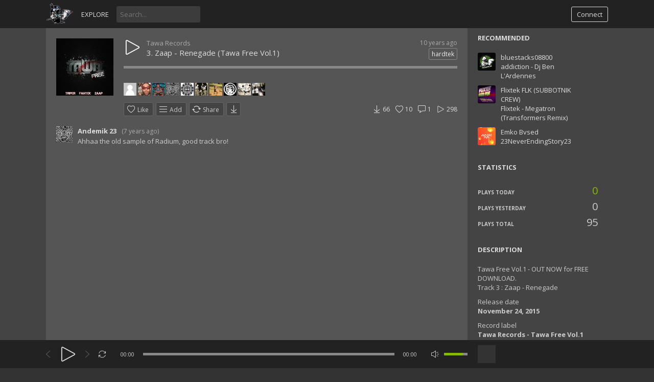

--- FILE ---
content_type: text/html; charset=UTF-8
request_url: https://23.freeteknomusic.org/index.php?a=track&id=5&name=3-zaap-renegade-tawa-free-vol1
body_size: 7550
content:
<!DOCTYPE html>
<html class="ltr" dir="ltr">
<head>
<meta charset="UTF-8" />
<title>3. Zaap - Renegade (Tawa Free Vol.1) - Freeteknomusic.org - SoundShare</title>
<meta name="description" content="3. Zaap - Renegade (Tawa Free Vol.1) Tawa Free Vol.1 - OUT NOW for FREE DOWNLOAD.  Track 3 : Zaap - Renegade">
<meta name="viewport" content="width=device-width, initial-scale=1, shrink-to-fit=no">
<link rel="shortcut icon" href="https://23.freeteknomusic.org/themes/vibe/images/favicon.png">
<link href="https://23.freeteknomusic.org/themes/vibe/style.css" rel="stylesheet" type="text/css">
<script type="text/javascript">baseUrl = "https://23.freeteknomusic.org"; token_id = "ef4f878825d77ef30eba8b5307ea7053"; nowPlaying = viewed_id = 0; player_volume = 0.80; search_filter = "https://23.freeteknomusic.org/index.php?a=search&filter=tracks&q="; explore_filter = "https://23.freeteknomusic.org/index.php?a=explore&filter="; lng_just_now = "just now"; lng_ta_second = "a second"; lng_ta_seconds = "seconds"; lng_ta_minute = "a minute"; lng_ta_minutes = "%d minutes"; lng_ta_hour = "an hour"; lng_ta_hours = "%d hours"; lng_ta_day = "a day"; lng_ta_days = "%d days"; lng_ta_week = "a week"; lng_ta_weeks = "%d weeks"; lng_ta_month = "a month"; lng_ta_months = "%d months"; lng_ta_year = "a year"; lng_ta_years = "%d years"; lng_ago = "ago"; lng_dir = "ltr";</script>
<script type="text/javascript" src="https://23.freeteknomusic.org/themes/vibe/js/jquery.js"></script>
<script type="text/javascript" src="https://23.freeteknomusic.org/themes/vibe/js/jquery.timeago.js"></script>
<script type="text/javascript" src="https://23.freeteknomusic.org/themes/vibe/js/functions.js"></script>
<script type="text/javascript" src="https://23.freeteknomusic.org/themes/vibe/js/jquery.jplayer.min.js"></script>
<script type="text/javascript" src="https://23.freeteknomusic.org/themes/vibe/js/slider.js"></script>
<script type="text/javascript">
	'use strict';

	$(document).ready(function() {
		$("#sound-player").jPlayer({
			cssSelectorAncestor: '.sound-container',
			play: function() {
				// Verify if a view has been added already for this track
				if(viewed_id == nowPlaying) {
					return false;
				} else {
					updateTrackInfo(nowPlaying);
					prevnext(3);
				}
				// Add the play count
				window.viewed_id = nowPlaying;
				$.ajax({
					type: "POST",
					url: "https://23.freeteknomusic.org/requests/add_view.php",
					data: "id="+nowPlaying+"&token_id="+token_id,
					cache: false
				});
			},
			ended: function () {
				// If repeat is not turned on, move to the next song
				if($('#repeat-song').html() == 0) {
					$('.current-seek').html($('#sound_ghost_player').html());
					$('.current-play').show();
					window.viewed_id = 0;
					nextSong(nowPlaying);
				}
			},
			swfPath: "https://23.freeteknomusic.org/themes/vibe/js",
			supplied: "mp3,m4a,wav",
			wmode: "window",
			volume: player_volume,
			smoothPlayBar: true,
			keyEnabled: true
		});
	});
	function updateTrackInfo(id) {
		// If there's a track id
		if(id > 0) {
			// Add the current song class
			$('#track'+id).addClass('current-song');

			// Add current play class to the Play button and hide it
			$('#play'+id).addClass('current-play');
			$('.current-play').hide();

			$('.jp-audio .jp-time-holder').show();

			// Add the active player to the current song
			$("#song-controls"+id).html($("#seek-bar-song").html());

			// Add the active player class to the current song
			$("#song-controls"+id).addClass('current-seek');

			// Set the play/pause button position (this is needed for mobile view in order for the play/pause button to be at the same height with the initial play button)
			if(lng_dir == "rtl") {
				$('#track'+id+' .jp-play , #track'+id+' .jp-pause').css({ 'margin-top' : '-' + $('.song-top', '#track'+id).outerHeight() + 'px', 'right' : '0' });
			} else {
				$('#track'+id+' .jp-play , #track'+id+' .jp-pause').css({ 'margin-top' : '-' + $('.song-top', '#track'+id).outerHeight() + 'px' });
			}

			prevnext();

			// Bind functionality to the new song selector
			$("#sound-player").jPlayer("option", "cssSelectorAncestor", '.sound-container');
		}
	}
	function playSong(song, id, format) {
		// If the user is on a mobile device, open the track in a new tab rather than playing it on the page
		/*if(/Android|webOS|iPhone|iPad|iPod|BlackBerry|IEMobile|Opera Mini/i.test(navigator.userAgent)) {
			window.location = 'https://23.freeteknomusic.org/uploads/tracks/'+song;
			return false;
		}*/

		// Remove the current-song class (if any)
		$('.current-song').removeClass('current-song');
		// Show the previously hidden Play button (if any)
		$('.current-play').show();
		$('.current-play').removeClass('current-play');

		// Remove the active player if exists and set the ghost player
		$('.current-seek').html($('#sound_ghost_player').html());

		// Remove the active player class
		$('.current-seek').removeClass('current-seek');

		// Define the current playing track
		window.nowPlaying = id;

		// Update the track listing
		updateTrackInfo(nowPlaying);
		prevnext(3);

		// Get the current song name, url and author
		var trackUrl = $('#song-url'+id).attr('href');
		var artwork = $('#song-art'+id).attr('src');
		var songName, shortSongName = songName = $('#song-name'+id).html();
		var songAuthor = $('#song-author'+id).text();
		var songAuthorUrl = $('#song-author'+id).attr('href');

		if(songName.length > 30) {
			var shortSongName = $('#song-name'+id).html();
		}

		$('#sw-song-name').html($('<a>', {html: shortSongName, href: trackUrl, title: songName, rel: 'loadpage'}));
		$('#sw-author-name').html($('<a>', {html: songAuthor, href: songAuthorUrl, title: songAuthor, rel: 'loadpage'}));

		$('#topbar-artwork').html($('<a>', {href: trackUrl, rel: 'loadpage', id: 'artwork-container'}));
		$('#artwork-container').html('<img src="'+artwork+'">');

		// if the format is mp4, switch it to m4a since mp4 can be audio only
		if(format == 'mp4') {
			format = 'm4a';
		}

		if(format == 'mp3') {
			$("#sound-player").jPlayer("setMedia",{mp3:song}).jPlayer("play");
		} else if(format == 'm4a') {
			$("#sound-player").jPlayer("setMedia",{m4a:song}).jPlayer("play");
		} else if(format == 'wav') {
			$("#sound-player").jPlayer("setMedia",{wav:song}).jPlayer("play");
		}
	}
</script>
<meta property="og:image" content="https://23.freeteknomusic.org/image.php?t=m&w=200&h=200&src=2129355724_1243517865_425792024.jpg" />

<script>
  window.fbAsyncInit = function() {
    FB.init({
      appId      : '{your-app-id}',
      cookie     : true,
      xfbml      : true,
      version    : '{api-version}'
    });
      
    FB.AppEvents.logPageView();   
      
  };

  (function(d, s, id){
     var js, fjs = d.getElementsByTagName(s)[0];
     if (d.getElementById(id)) {return;}
     js = d.createElement(s); js.id = id;
     js.src = "https://connect.facebook.net/en_US/sdk.js";
     fjs.parentNode.insertBefore(js, fjs);
   }(document, 'script', 'facebook-jssdk'));
</script>
</head>
<body>
<div id="loading-bar"><dd></dd><dt></dt></div>
<div class="topbar">
	<div class="header">
		<a href="https://23.freeteknomusic.org/index.php?a=welcome" rel="loadpage"><div class="logo"></div></a>
		<a href="https://23.freeteknomusic.org/index.php?a=explore" class="menu-button" rel="loadpage" id="explore-button">Explore</a>
		<div class="search-input"><input type="text" id="search" placeholder="Search..." autocomplete="off"></div>
		<a onclick="connect_modal()" class="menu-btn" title="Connect">Connect</a>
	</div>
	<div class="search-container"></div>
	<div class="notification-container">
		<div class="notification-content">
			<div class="notification-inner">
				<span id="global_page_url"><a href="https://23.freeteknomusic.org/index.php?a=notifications" rel="loadpage">View More Notifications</a></span>
				<span id="chat_page_url"><a href="https://23.freeteknomusic.org/index.php?a=notifications&filter=chats" rel="loadpage">View More Messages</a></span>
				<a onclick="showNotification('close')" title="Close Notifications"><div class="close_btn"></div></a>
			</div>
			<div id="notifications-content"></div>
			<div class="notification-row"><div class="notification-padding"><a href="https://23.freeteknomusic.org/index.php?a=settings&b=notifications" rel="loadpage">Notifications Settings</a></div></div>
		</div>
	</div>
</div>
<div class="topbar_margin"></div>
<div id="content">
	<div class="row-body content-track">
	<div class="body-content">
		
		<div class="grid-container">
			<div class="grid-content" id="main-content">
				
				
				<div id="profile-card"></div>
				<div id="track5" class="song-container song-container-page">
						
						<div class="song-art"><a href="https://23.freeteknomusic.org/index.php?a=track&id=5&name=3-zaap-renegade-tawa-free-vol1" rel="loadpage"><img src="https://23.freeteknomusic.org/image.php?t=m&w=112&h=112&src=2129355724_1243517865_425792024.jpg" id="song-art5" alt="3. Zaap - Renegade (Tawa Free Vol.1)"></a></div>
						<div class="song-top">
							<div class="song-timeago">
                                <a href="https://23.freeteknomusic.org/index.php?a=track&id=5&name=3-zaap-renegade-tawa-free-vol1" rel="loadpage">
                                    <span id="time5">
										<div class="timeago" title="2016-03-01T10:14:56+01:00">
											2016-03-01T10:14:56+01:00
										</div>
									</span>
								</a>
							</div>
							<div data-track-name="2028377745_848333075_2118696375.mp3" data-track-id="5" id="play5" data-track-url="https://23.freeteknomusic.org/uploads/tracks/2028377745_848333075_2118696375.mp3" data-track-format="mp3" class="track song-play-btn">
							</div>
							<div class="song-titles">
								<div class="song-author"><a onmouseover="profileCard(6, 5, 0, 0);" onmouseout="profileCard(0, 0, 0, 1);" onclick="profileCard(0, 0, 1, 1);" href="https://23.freeteknomusic.org/index.php?a=profile&u=tawarecords" rel="loadpage" id="song-author5">Tawa Records</a></div>
								<div class="song-tag">
									<a href="https://23.freeteknomusic.org/index.php?a=explore&filter=hardtek" rel="loadpage">hardtek</a>
								</div>
								<div class="song-title">
									<a href="https://23.freeteknomusic.org/index.php?a=track&id=5&name=3-zaap-renegade-tawa-free-vol1" id="song-url5" rel="loadpage"><div id="song-name5">3. Zaap - Renegade (Tawa Free Vol.1)</div></a>
								</div>
							</div>
						</div>
						<div class="player-controls">
							<div id="song-controls5">
								<div id="jp_container_123" class="jp-audio">
									<div class="jp-type-single">
											<div class="jp-gui jp-interface">
												<div class="jp-progress">
													<div class="jp-seek-bar">
													<div class="jp-play-bar"></div>
												</div>
											</div>
										</div>
									</div>
								</div>
							</div>
						</div>
						<div class="track-actions-container">
							<div class="track-actions"><div class="track-actions-content" id="track-action5"><div class="track-likes" id="users_likes5" style=""><a href="https://23.freeteknomusic.org/index.php?a=profile&u=thetargosek" rel="loadpage"><img src="https://23.freeteknomusic.org/image.php?t=a&w=25&h=25&src=default.png" title="thetargosek liked this" /></a> <a href="https://23.freeteknomusic.org/index.php?a=profile&u=flyaorus_fly" rel="loadpage"><img src="https://23.freeteknomusic.org/image.php?t=a&w=25&h=25&src=1792267127_11851001_663328392.jpg" title="FlyAorus Fly liked this" /></a> <a href="https://23.freeteknomusic.org/index.php?a=profile&u=brandon_stiven" rel="loadpage"><img src="https://23.freeteknomusic.org/image.php?t=a&w=25&h=25&src=379450239_1303224465_86881103.jpg" title="Brandon Stiven liked this" /></a> <a href="https://23.freeteknomusic.org/index.php?a=profile&u=andemik23" rel="loadpage"><img src="https://23.freeteknomusic.org/image.php?t=a&w=25&h=25&src=1359906822_899367606_1888155098.jpg" title="Andemik 23 liked this" /></a> <a href="https://23.freeteknomusic.org/index.php?a=profile&u=tonytekno" rel="loadpage"><img src="https://23.freeteknomusic.org/image.php?t=a&w=25&h=25&src=887940115_1107845490_1569653548.jpg" title="tonytekno liked this" /></a> <a href="https://23.freeteknomusic.org/index.php?a=profile&u=jack_ercok" rel="loadpage"><img src="https://23.freeteknomusic.org/image.php?t=a&w=25&h=25&src=488459973_506192812_1601432668.jpg" title="Jack Ercok liked this" /></a> <a href="https://23.freeteknomusic.org/index.php?a=profile&u=distrust" rel="loadpage"><img src="https://23.freeteknomusic.org/image.php?t=a&w=25&h=25&src=1406610220_659272225_128337119.jpg" title="distrust liked this" /></a> <a href="https://23.freeteknomusic.org/index.php?a=profile&u=boqn" rel="loadpage"><img src="https://23.freeteknomusic.org/image.php?t=a&w=25&h=25&src=1848171658_198721665_695232514.jpg" title="Acid Spiral 23 liked this" /></a> <a href="https://23.freeteknomusic.org/index.php?a=profile&u=flixtek" rel="loadpage"><img src="https://23.freeteknomusic.org/image.php?t=a&w=25&h=25&src=2113935454_1716143953_1098351823.jpg" title="Flixtek FLK (SUBBOTNIK CREW) liked this" /></a> <a href="https://23.freeteknomusic.org/index.php?a=profile&u=pascal" rel="loadpage"><img src="https://23.freeteknomusic.org/image.php?t=a&w=25&h=25&src=84510624_580694894_515655774.jpg" title="Pascal van Wattum liked this" /></a> </div><div class="track-buttons-container"><div class="like-button" onclick="connect_modal()" id="doLike5" title="Like"><span class="action-text">Like</span></div><div class="playlist-button" onclick="connect_modal()" title="Add"><span class="action-text">Add</span></div><div class="share-button" onclick="share(5, 1)" title="Share"><span class="action-text">Share</span></div><div class="download-button" onclick="connect_modal()" title="Download"></div></div> <div class="track-stats"><a href="https://23.freeteknomusic.org/index.php?a=track&id=5&name=3-zaap-renegade-tawa-free-vol1" rel="loadpage"><div class="counter views_counter" title="Listened 298 times">298</div></a><a href="https://23.freeteknomusic.org/index.php?a=track&id=5&name=3-zaap-renegade-tawa-free-vol1" rel="loadpage"><div class="counter comments_counter" title="1 Comments">1</div></a><a href="https://23.freeteknomusic.org/index.php?a=track&id=5&type=likes" rel="loadpage"><div class="counter like_btn" id="like_btn5" title="10 Likes">10</div></a><a href="https://23.freeteknomusic.org/index.php?a=track&id=5&name=3-zaap-renegade-tawa-free-vol1" rel="loadpage"><div class="counter downloads_counter" title="Downloaded 66 times">66</div></a></div></div></div>
						</div>
						
							<div class="comments-container" id="comments-list5">
								
				<div class="message-reply-container" id="comment25">
					
					<div class="message-reply-avatar">
						<a href="https://23.freeteknomusic.org/index.php?a=profile&u=andemik23" rel="loadpage"><img onmouseover="profileCard(497, 25, 1, 0)" onmouseout="profileCard(0, 0, 1, 1);" onclick="profileCard(0, 0, 1, 1);" src="https://23.freeteknomusic.org/image.php?t=a&w=50&h=50&src=1359906822_899367606_1888155098.jpg" /></a>
					</div>
					<div class="message-reply-message">
						<span class="message-reply-author"><a href="https://23.freeteknomusic.org/index.php?a=profile&u=andemik23" rel="loadpage">Andemik 23</a></span>
						<div class="list-time">
							(<div class="timeago" title="2019-04-22T17:53:27+02:00">
								2019-04-22T17:53:27+02:00
							</div>)
						</div>
						<div class="message-reply-content">Ahhaa the old sample of Radium, good track bro!</div>
					</div>
					<div class="delete_preloader" id="del_comment_25"></div>
					
				</div>
							</div>
					</div>
			</div>
			<div class="grid-sidebar">
				
<div class="sidebar-container widget-suggestions"><div class="sidebar-header">recommended</div><div class="sidebar-suggestions-inner">
					<div class="sidebar-suggestions">
						<div class="sidebar-suggestions-image"><a href="https://23.freeteknomusic.org/index.php?a=track&id=813&name=addiction-dj-ben-lardennes" rel="loadpage"><img src="https://23.freeteknomusic.org/image.php?t=m&w=112&h=112&src=default.png" /></a></div>
						<div class="sidebar-suggestions-info"><a href="https://23.freeteknomusic.org/index.php?a=profile&u=bluestacks08800" title="View Profile" rel="loadpage"><div class="sidebar-title-name">bluestacks08800</div></a>
						<div class="sidebar-suggestions-track"><a href="https://23.freeteknomusic.org/index.php?a=track&id=813&name=addiction-dj-ben-lardennes" title="addiction - Dj Ben L'Ardennes" rel="loadpage">addiction - Dj Ben L'Ardennes</a></div>
						</div>
					</div>
				</div><div class="sidebar-suggestions-inner">
					<div class="sidebar-suggestions">
						<div class="sidebar-suggestions-image"><a href="https://23.freeteknomusic.org/index.php?a=track&id=28&name=flixtek-megatron-transformers-remix" rel="loadpage"><img src="https://23.freeteknomusic.org/image.php?t=m&w=112&h=112&src=652061072_750929204_653727578.jpg" /></a></div>
						<div class="sidebar-suggestions-info"><a href="https://23.freeteknomusic.org/index.php?a=profile&u=flixtek" title="View Profile" rel="loadpage"><div class="sidebar-title-name">Flixtek FLK (SUBBOTNIK CREW)</div></a>
						<div class="sidebar-suggestions-track"><a href="https://23.freeteknomusic.org/index.php?a=track&id=28&name=flixtek-megatron-transformers-remix" title="Flixtek - Megatron (Transformers Remix)" rel="loadpage">Flixtek - Megatron (Transformers Remix)</a></div>
						</div>
					</div>
				</div><div class="sidebar-suggestions-inner">
					<div class="sidebar-suggestions">
						<div class="sidebar-suggestions-image"><a href="https://23.freeteknomusic.org/index.php?a=track&id=895&name=23neverendingstory23" rel="loadpage"><img src="https://23.freeteknomusic.org/image.php?t=m&w=112&h=112&src=687172976_1327979129_35698332.jpg" /></a></div>
						<div class="sidebar-suggestions-info"><a href="https://23.freeteknomusic.org/index.php?a=profile&u=emko_bvsed" title="View Profile" rel="loadpage"><div class="sidebar-title-name">Emko Bvsed</div></a>
						<div class="sidebar-suggestions-track"><a href="https://23.freeteknomusic.org/index.php?a=track&id=895&name=23neverendingstory23" title="23NeverEndingStory23" rel="loadpage">23NeverEndingStory23</a></div>
						</div>
					</div>
				</div></div>
<div class="sidebar-container widget-statistics"><div class="sidebar-content"><div class="sidebar-header">Statistics</div><div class="sidebar-stats-container">
				<div class="sidebar-stats-box">Plays Today</div><div class="sidebar-stats-box sidebar-text-right sidebar-stats-today">0</div>
				<div class="sidebar-stats-box">Plays Yesterday</div><div class="sidebar-stats-box sidebar-text-right">0</div>
				<div class="sidebar-stats-box">Plays Total</div><div class="sidebar-stats-box sidebar-text-right">95</div></div></div></div>
<div class="sidebar-container widget-description"><div class="sidebar-content"><div class="sidebar-header">Description</div><div class="sidebar-description">Tawa Free Vol.1 - OUT NOW for FREE DOWNLOAD.<br />
Track 3 : Zaap - Renegade</div><div class="sidebar-description">Release date<br> <strong>November 24, 2015</strong></div><div class="sidebar-description">Record label<br> <strong>Tawa Records - Tawa Free Vol.1</strong></div></div></div>
<div class="sidebar-container widget-trending"><div class="sidebar-content"><div class="sidebar-header">Categories</div><div class="sidebar-description"><div class="sidebar-tag"><a href="https://23.freeteknomusic.org/index.php?a=explore&filter=hardtek" rel="loadpage">#hardtek</a></div><div class="sidebar-tag"><a href="https://23.freeteknomusic.org/index.php?a=explore&filter=tribecore" rel="loadpage">#tribecore</a></div><div class="sidebar-tag"><a href="https://23.freeteknomusic.org/index.php?a=explore&filter=frenchcore" rel="loadpage">#frenchcore</a></div><div class="sidebar-tag"><a href="https://23.freeteknomusic.org/index.php?a=explore&filter=tawarecords" rel="loadpage">#tawarecords</a></div></div></div></div>
<div class="sidebar-container widget-ad-unit"><div class="sidebar-content"><div class="sidebar-header">Sponsored</div></span> </span> </span> </strong> </span><form action="https://www.paypal.com/cgi-bin/webscr" method="post" target="_top">
<input type="hidden" name="cmd" value="_s-xclick">
<input type="hidden" name="hosted_button_id" value="4UHW5J73T7ZGC">
<input type="image" src="https://freeteknomusic.org/images/paypal_donate.jpeg" border="0" name="submit" alt="PayPal – The safer, easier way to pay online!">
<img alt="" border="0" src="https://www.paypalobjects.com/en_US/i/scr/pixel.gif" width="1" height="1">
</form></div></div>
<div class="sidebar-container sidebar-report"><div class="sidebar-description"><a href="javascript:;" onclick="connect_modal()">Report</a></div></div>
			</div>
		</div>
	</div>
</div>
<div id="share" style="display: none;">
	<div class="modal-container">
		<div class="modal-title" id="share-title">
			<div class="modal-menu-container">
				<div class="modal-menu-item modal-menu-item-active" id="tab-share">Share</div>
				<div class="modal-menu-item" id="tab-embed">Embed</div>
			</div>
		</div>
		<div class="divider"></div>
		<div class="tab-share">
			<div class="modal-inner">
				<div class="modal-desc">Share on Social Networks</div>
				<div class="share-icon-container"><div class="social-icon-padding"><a id="fb-share" title="Share on Facebook"><div class="share-social-icon facebook-icon"></div></a></div></div>
				<div class="share-icon-container"><div class="social-icon-padding"><a id="tw-share" title="Share on Twitter"><div class="share-social-icon twitter-icon"></div></a></div></div>
				<div class="share-icon-container"><div class="social-icon-padding"><a id="pn-share" title="Share on Pinterest"><div class="share-social-icon pinterest-icon"></div></a></div></div>
				<div class="share-icon-container"><div class="social-icon-padding"><a id="rd-share" title=""><div class="share-social-icon reddit-icon"></div></a></div></div>
				<div class="share-icon-container"><div class="social-icon-padding"><a id="tb-share" title=""><div class="share-social-icon tumblr-icon"></div></a></div></div>
				<div class="share-icon-container"><div class="social-icon-padding"><a id="li-share" title=""><div class="share-social-icon linkedin-icon"></div></a></div></div>
				<div class="share-icon-container"><div class="social-icon-padding"><a id="em-share" title="Share via email"><div class="share-social-icon email-icon"></div></a></div></div>
			</div>
			<div class="modal-inner">
				<div class="modal-desc">Share URL</div>
				<div class="modal-input"><input id="share-url" value="" readonly="readonly"></div>
			</div>
		</div>
		<div class="tab-embed">
			<div class="modal-inner">
				<div class="dummy-player">
					<div class="dummy-artwork"></div>
					<div class="dummy-play-btn"></div>
					<div class="dummy-author"></div>
					<div class="dummy-title"></div>
					<div class="dummy-seek"></div>
					<div class="dummy-avatars"></div>
					<div class="dummy-avatars"></div>
					<div class="dummy-avatars"></div>
					<div class="dummy-avatars"></div>
					<div class="dummy-avatars"></div>
				</div>
				<div class="modal-desc">Embed Code</div>
				<div class="modal-input"><input id="embed-url" value="" readonly="readonly"></div>
				<div class="modal-checkbox"><input type="checkbox" name="autoplay" id="autoplay"><label for="autoplay">Autoplay</label></div>
			</div>
		</div>
		<div class="divider"></div>
		<div class="modal-menu">
			<div class="modal-btn"><a onclick="share(0, 0)">Close</a></div>
		</div>
	</div>
</div>
<div id="playlist" style="display: none;">
	<div class="modal-container">
		<div class="modal-title" id="playlist-title">
			<div class="modal-menu-container">
				<div class="modal-menu-item modal-menu-item-active" id="tab-playlist">Playlist</div>
				<div class="modal-loading"></div>
			</div>
		</div>
		<div class="divider"></div>
		<div class="tab-playlist">
			<div class="modal-inner">
				<input type="text" id="playlist-name" class="playlist-input" placeholder="Create new playlist"><div onclick="playlist(0, 2)" class="button-normal playlist-save" id="playlist-save">Save</div>
			</div>
			<div class="modal-inner" id="playlists">
				
			</div>
		</div>	
		<div class="divider"></div>
		<div class="modal-menu">
			<div class="modal-btn"><a onclick="playlist(0, 0)">Close</a></div>
		</div>
	</div>
</div>
<div id="delete" style="display: none;">
	<div class="modal-container">
		<div class="modal-title" id="delete-title">
			<div class="modal-menu-container">
				<div class="modal-menu-item modal-menu-item-active" id="tab-delete">Delete</div>
				<div class="modal-loading"></div>
			</div>
		</div>
		<div class="divider"></div>
		<div class="tab-delete">
			<div class="modal-inner" id="delete-track" style="display: none;">
				Are you sure you want to delete this track?
			</div>
			<div class="modal-inner" id="delete-playlist" style="display: none;">
				Are you sure you want to delete this playlist?
			</div>
		</div>	
		<div class="divider"></div>
		<div class="modal-menu">
			<div class="modal-btn modal-btn-active"><a id="delete-button">Delete</a></div><div class="modal-btn"><a onclick="delete_modal(0, 'cancel')">Cancel</a></div>
		</div>
	</div>
</div>
</div>
<div id="connect" style="display: none;">
	<div class="modal-container">
		<div class="modal-title" id="connect-title">
			<div class="modal-menu-container">
				<div class="modal-menu-item modal-menu-item-active" id="tab-login">Login</div>
				<div class="modal-menu-item" id="tab-register">Register</div>
				<div class="modal-loading"></div>
			</div>
		</div>
		<div class="divider"></div>
		<div class="tab-login">
			<div id="login-message"></div>
			<div class="modal-inner">
				<form id="login-form" method="post">
				<div class="modal-input modal-connect">	
					<input type="text" name="username" placeholder="Username or email">
					<input type="password" name="password" placeholder="Password">
				</div>
				<div class="modal-checkbox"><input type="checkbox" name="remember" value="1" id="remember-me"><label for="remember-me">Remember me</label></div>
				<input type="submit" style="display: none;"><!-- submit button used to enable the enter key -->
				</form>
				<div class="forgot-password"><a href="https://23.freeteknomusic.org/index.php?a=recover" rel="loadpage">Forgot your password?</a></div>
			</div>
			<div class="divider"></div>
			<div class="modal-menu">
				<div class="modal-btn modal-btn-active"><a id="login-button" onclick="connect(1)">Login</a></div><div class="modal-btn modal-btn-facebook"><a href="https://www.facebook.com/dialog/oauth?client_id=1011809574384591&redirect_uri=https%3A%2F%2F23.freeteknomusic.org%2Frequests%2Fconnect.php%3Ffacebook%3Dtrue&state=0bf65d124fca5a1761918fe3f8055922&scope=public_profile,email" class="facebook-button">Facebook</a></div>
			</div>
		</div>
		<div class="tab-register">
			<div id="register-message"></div>
			<div class="modal-inner">
				<form id="register-form" method="post">
					<div class="modal-input modal-connect">
						<input type="text" name="username" placeholder="Username">
						<input type="password" name="password" placeholder="Password">
						<input type="text" name="email" placeholder="Email">
						<div class="modal-captcha"><input type="text" name="captcha" placeholder="Captcha"></div>
	<span class="register-captcha" id="captcha-register"><img src="https://23.freeteknomusic.org/includes/captcha.php" /></span>
					</div>
					<div class="modal-checkbox modal-checkbox-register">
						<input type="checkbox" name="agreement" id="agreement" value="1"><label for="agreement"></label>
					</div>
					<input type="submit" style="display: none;"><!-- submit button used to enable the enter key -->
				</form>
			</div>
			<div class="divider"></div>
			<div class="modal-menu">
				<div class="modal-btn modal-btn-active"><a id="register-button" onclick="connect(0)">Register</a></div><div class="modal-btn modal-btn-facebook"><a href="https://www.facebook.com/dialog/oauth?client_id=1011809574384591&redirect_uri=https%3A%2F%2F23.freeteknomusic.org%2Frequests%2Fconnect.php%3Ffacebook%3Dtrue&state=0bf65d124fca5a1761918fe3f8055922&scope=public_profile,email" class="facebook-button">Facebook</a></div>
			</div>
		</div>
	</div>
</div>
<div class="modal-background"></div>
<div class="row-body">
	<div class="footer">
		<div class="footer-container">
			<div class="footer-links">
				<span><a href="https://23.freeteknomusic.org/index.php?a=page&b=about" rel="loadpage">About us</a></span><span><a href="https://23.freeteknomusic.org/index.php?a=page&b=support us" rel="loadpage">Support Us</a></span><span><a href="https://23.freeteknomusic.org/index.php?a=page&b=fanpage" rel="loadpage">Facebook Fanpage</a></span><span><a href="https://23.freeteknomusic.org/index.php?a=page&b=privacy" rel="loadpage">Privacy</a></span><span><a href="https://23.freeteknomusic.org/index.php?a=page&b=delete-user" rel="loadpage">data deletion</a></span><span><a href="https://23.freeteknomusic.org/index.php?a=admin" rel="loadpage">Admin</a></span>
			</div>
			<div class="footer-languages">
				Language: <span><a href="https://23.freeteknomusic.org/index.php?lang=english">English</a></span>
			</div>
			<div class="footer-info">
				Copyright &copy; 2026 Freeteknomusic.org - SoundShare. All rights reserved. Powered by <a href="https://phpsound.com" target="_blank">phpSound</a>.
			</div>
		</div>
	</div>
</div>
<div class="bottombar">
	<div class="bottombar-container">
		<div id="sound-player" class="jp-jplayer"></div>
		<div class="sound-container jp-audio top-player">
			<div class="player-nine">
				<div class="jp-type-single">
					<div class="jp-gui jp-interface">
						<div class="player-container-left">
							<div class="player-buttons">
								<a onclick="prevnext(1)" id="prev-button" class="prev-button" title="Previous track"></a>
								<a class="jp-play" tabindex="1" title="Play"></a>
								<a class="jp-pause" tabindex="1" title="Pause"></a>
								<a onclick="prevnext(2)" id="next-button" class="next-button" title="Next track"></a>
							</div>
							<div class="player-repeat">
								<a class="jp-repeat" tabindex="1" title="Repeat" onclick="repeatSong(1)"></a>
								<a class="jp-repeat-off" tabindex="1" title="Repeat Off" onclick="repeatSong(0)"></a>
								<div style="display: none;" id="repeat-song">0</div>
							</div>
						</div>
						<div class="player-container-middle">
							<div class="jp-current-time" id="current-time"></div>
							<div class="jp-progress">
								<div class="jp-seek-bar">
									<div class="jp-play-bar"></div>
								</div>
							</div>
							<div class="jp-duration" id="duration-time"></div>
						</div>
						<div class="player-container-right">
							<a class="jp-mute" tabindex="1" title="Mute"></a>
							<a class="jp-unmute" tabindex="1" title="Unmute"></a>

							<div class="jp-volume-bar" onclick="playerVolume()" title="Volume">
								<div class="jp-volume-bar-value"></div>
							</div>
						</div>
					</div>
					<div class="jp-no-solution"></div>
				</div>
			</div>
			<div class="player-three">
				<div id="topbar-track-info">
					<div id="topbar-artwork"></div>
					<div id="topbar-track-details">
						<div class="topbar-song-name" id="sw-song-name"></div>
						<div class="topbar-author-name" id="sw-author-name"></div>
					</div>
				</div>
			</div>
		</div>
	</div>
</div>
<div id="seek-bar-song" style="display: none;">
	<div class="sound-container jp-audio">
		<div class="jp-type-single">
			<div class="jp-gui jp-interface">
				<a class="jp-play">&nbsp;</a><a class="jp-pause">&nbsp;</a>
				<div class="jp-progress">
					<div class="jp-seek-bar">
						<div class="jp-play-bar"></div>
					</div>
				</div>
				<div class="jp-time-holder">
					<div class="jp-current-time"></div>
					<div class="jp-duration"></div>
				</div>
			</div>
		</div>
	</div>
</div>
<div id="sound_ghost_player" style="display: none;"><div class="jp-audio"><div class="jp-type-single"><div class="jp-gui jp-interface"><div class="jp-progress"><div class="jp-seek-bar"><div class="jp-play-bar"></div></div></div></div></div></div></div>
<script>
  (function(i,s,o,g,r,a,m){i['GoogleAnalyticsObject']=r;i[r]=i[r]||function(){
  (i[r].q=i[r].q||[]).push(arguments)},i[r].l=1*new Date();a=s.createElement(o),
  m=s.getElementsByTagName(o)[0];a.async=1;a.src=g;m.parentNode.insertBefore(a,m)
  })(window,document,'script','https://www.google-analytics.com/analytics.js','ga');

  ga('create', 'UA-26990858-2', 'auto');
  ga('send', 'pageview');

</script>

<script>
  window.fbAsyncInit = function() {
    FB.init({
      appId      : '{your-app-id}',
      cookie     : true,
      xfbml      : true,
      version    : '{api-version}'
    });
      
    FB.AppEvents.logPageView();   
      
  };

  (function(d, s, id){
     var js, fjs = d.getElementsByTagName(s)[0];
     if (d.getElementById(id)) {return;}
     js = d.createElement(s); js.id = id;
     js.src = "https://connect.facebook.net/en_US/sdk.js";
     fjs.parentNode.insertBefore(js, fjs);
   }(document, 'script', 'facebook-jssdk'));
</script>

</body>
</html>

--- FILE ---
content_type: text/css
request_url: https://23.freeteknomusic.org/themes/vibe/style.css
body_size: 17145
content:
@import url(//fonts.googleapis.com/css?family=Open+Sans:300,400,600,700);

html {
-ms-text-size-adjust: 100%;
-webkit-text-size-adjust: 100%;
}

body {
color: #CCC;
font-family: 'Open Sans', Tahoma, Arial, sans-serif;
font-size:13px;
margin:0;
padding:0;
background: #333;
}
img {  }

h1 { font-size: 52px; margin: 0; padding: 5px 15px;}
h3 { font-size: 28px; margin: 0; }
h4 { font-size: 24px; margin: 10px 0 0 0; }

h1, h3, h4, h5 {
font-weight: 300;
}
a {
color: #DDD;
text-decoration: none;
}
a:hover {
color: #FFF;
}
code, pre {
word-wrap: break-word;
}
code.api-request {
background: #333;
}
option:hover {
cursor: pointer;
}
table {
border-collapse:collapse;
}
table, td, th {
border: 1px solid #CCC;
padding: 3px;
}

img { border: 0 }

form {
margin: 0 0 0 0; /* Firefox fix - creates a blank space on the edit user page */
}
input, textarea, select{ font-family: inherit; }
/* Selectie */
::selection {
background:#000;
color:#fff;
}
::-moz-selection {
background:#000;
color:#fff;
}
::-webkit-selection {
background:#000;
color:#fff;
}
input[type="submit"] {
color: #CCC;
font-size: 13px;
background: #555;
border: 1px solid #CCC;
text-align: center;
width: auto;
padding: 6px 10px 6px 10px !important;
text-decoration: none;
margin: 0;
border-radius: 3px;
cursor: pointer;
outline: none;
font-weight: bold;
}
input[type="submit"]:hover {
border: 1px solid #999;
background: #999;
color: #FFF;
}
input[type="submit"]:active{
border: 1px solid #888;
background: #888;
color: #FFF !important;
}
input:-webkit-autofill {
box-shadow: 0 0 0 1100px white inset;
}
/* This fixes the ugly native rounded corners & shadows on iOS */
input[type="text"], input[type="submit"], textarea {
-webkit-appearance: none;
}
select {
max-width: 175px;
outline: 0;
}
.pt-0 {
padding-top: 0 !important;
}
.pb-0 {
padding-bottom: 0 !important;
}
.m-0 {
margin: 0 !important;
}
.float-left {
float: left !important;
}
.float-right {
float: right !important;
}
.float-inherit {
float: inherit !important;
}
.embed-error-container {
width: 100%;
height: 140px;
}
.go-pro-btn-container {
margin: 0 auto 0 auto;
padding: 15px 15px 5px 15px;
text-align: center;
}
.go-pro-features-title {
margin: 20px;
padding: 15px;
}
.font-weight-bold {
font-weight: bold !important;
}
.row-top {
background: #fff;
padding: 20px 0 10px 0;
border-bottom: 1px solid #c3c3c3;
overflow: auto;
}
.row-page {
border-bottom: 0;
width: 100%;
margin: 0 auto;
max-width: 1120px;
overflow: auto;
padding: 0 10px;
box-sizing: border-box;
}
.row-body {
border-bottom: 0;
width: 100%;
margin: 0 auto;
max-width: 1120px;
overflow: hidden;
padding: 0 10px;
box-sizing: border-box;
}
.row-footer {
padding: 20px 0 10px 0;
overflow: auto;
}
.row-body .one { width: 8.333%; }
.row-body .two { width: 16.667%; }
.row-body .three { width: 25%; }
.row-body .four { width: 33.333%; }
.row-body .five { width: 41.667%; }
.row-body .six { width: 50%; }
.row-body .seven { width: 58.333%; }
.row-body .eight { width: 66.667%; }
.row-body .nine { width: 75%; }
.row-body .ten { width: 83.333%; }
.row-body .eleven { width: 91.667%; }
.row-body .twelve { width: 100%; }

.row-page .three { width: 25%; float: right; }
.row-page .nine { width: 75%; float: left; }
.row-page .stats-container {  width: 25%; padding-top: 10px;}
.row-body .stats-container {  padding-top: 10px;}
.row-page .twelve { width: 100%; }
.row-page .table-id { width: 7%; padding: 5px 0; word-wrap: break-word; }
.row-page .table-user { width: 33%; padding: 5px 0; word-wrap: break-word; }
.row-page .table-user img { height: 15px; width:15px; border-radius: 3px; margin-right: 5px; vertical-align: middle; }
.row-page .table-mail { width: 45%; padding: 5px 0; word-wrap: break-word; }
.row-page .table-edit { width: 8%; padding: 5px 0; word-wrap: break-word; }
.row-page .table-delete { width: 7%; padding: 5px 0; word-wrap: break-word; }
.row-page .table-category-name { width: 83%; padding: 5px 0; word-wrap: break-word; }
.row-page .table-report-id { width: 7%; padding: 5px 0; word-wrap: break-word; }
.row-page .table-report-type { width: 13%; padding: 5px 0; word-wrap: break-word; }
.row-page .table-user { width: 33%; padding: 5px 0; word-wrap: break-word; }
.row-page .table-user img { height: 15px; width:15px; border-radius: 3px; margin-right: 5px; vertical-align: middle; }
.row-page .table-report-message { width: 20%; padding: 5px 0; word-wrap: break-word; }
.row-page .table-report-safe { width: 10%; padding: 5px 0; word-wrap: break-word;}
.admin-rows { width: 100%; float: left; overflow: auto; }
.admin-rows a { cursor: pointer }
.dash-stats {
width: 33.333%;
}
.dash-half {
width: 50%;
float: left;
}
.stats-values {
font-size: 14px;
font-weight: bold;
}
.dashboard-info {
margin-top: 10px;
float: left;
width: 100%;
}
.dashboard-info a {
color: #84bd00;
font-weight: bold;
}
.dashboard-info a:hover {
color: #33C3E4;	
}
.neutral {
color: #999;
}
.positive {
color: #27ae60;
}
.negative {
color: #FF5757;
}
.dash-values {
font-size: 22px;
}
.chart {
display: table;
table-layout: fixed;
width: 80px;
height: 30px;
margin: 0;
padding: 15px 0 0 0;
}
.chart li {
position: relative;
display: table-cell;
vertical-align: bottom;
height: 30px;
padding-right: 1px;
}
.chart span {
margin: 0 0;
display: block;
background: #84bd00;
}
.chart span:hover {
background: #33C3E4;
}
.stats-container h3 {
font-weight: 400;
font-size: 22px;
}
.payment-content {
padding: 5px 0;
width: 100%;
float: left;
}
.payment-row {
padding: 5px 0;
}
.list-content {
padding-bottom: 5px;
overflow: auto;
clear: both;
}
.list-button {
margin: 2px 0 0 0 !important;
}
.page-button {
float: left !important;
margin: 10px 10px 0 0 !important;
}
.report-title {
font-size: 18px;
}
.report-content {
padding: 5px 0;
width: 100%;
float: left;
white-space: pre-line;
}
.report-content img {
margin-bottom: -2px;
}
.manage-users-container {
padding: 10px 20px;
border-bottom: 1px solid #444;
}
.manage-users-container a {
text-decoration: none;
cursor: pointer;
}
.manage-users-image img {
width: 35px;
float: left;
}
.manage-users-content {
padding: 0 55px 0 45px;
word-break: break-all;
}
.manage-users-buttons {
float: right;
overflow: auto;
margin-top: -35px;
}
.manage-users-buttons a {
float: right;
}
.manage-list-name {
font-size: 14px;
padding-bottom: 5px;
}
.manage-list-buttons {
margin-top: -30px;
}
.slide-bullet-container {
padding: 50px 0 20px 0;
}
.slide-bullet {
height: 10px;
width: 25px;
background: #AAA;
display: inline-block;
margin: 0 5px;
border-radius: 3px;
cursor: pointer;
}
.slide-bullet-active {
background: #FFF;
}
.slide-bullet:hover {
background: #84bd00;
}
.row-top .threeads {
width: 33.3333%;
}
.row-one {
float: left;
width: 15%;
}
.row-two {
float: left;
width: 10%;
}
.row-three {
float: left;
width: 60%;
word-break:break-all;
}
.row-four {
float: left;
width: 15%;
text-align: right;
}
.row-welcome {
border-bottom: 0;
width: 100%;
margin: 0 auto;
overflow: auto;
}
.content-welcome1 {
background: url('images/background1.png') center center;
background-size: cover;
transition: background 0.4s linear;
}
.content-welcome2 {
background: url('images/background2.png') center center;
background-size: cover;
transition: background 0.4s linear;
}
.row {
width: 100%;
margin: 0 auto;
max-width: 1100px;
overflow: auto;
}
.row .one { width: 8.333%; }
.row .two { width: 16.667%; }
.row .three { width: 25%; }
.row .four { width: 33.333%; }
.row .five { width: 41.667%; }
.row .six { width: 50%; }
.row .seven { width: 58.333%; }
.row .eight { width: 66.667%; }
.row .nine { width: 75%; }
.row .ten { width: 83.333%; }
.row .eleven { width: 91.667%; }
.row .twelve { width: 100%; }

.column, .columns {
float: left;
min-height: 1px;
position: relative;
}
[class*="column"] + [class*="column"]:last-child { float: right; }

[class*="column"] + [class*="column"].end { float: left; }

.header {
margin: 0 auto;
max-width: 1100px;
overflow: auto;
padding: 0 10px;
}
.topbar {
position: fixed;
top: 0;
right: 0;
left: 0;
z-index: 1000;
height: 55px;
background: #222;
margin-bottom: 40px;
}
.topbar_margin {
width: 100%;
height: 55px;
}
.bottombar {
position: fixed;
bottom: 0;
right: 0;
left: 0;
z-index: 1000;
height: 55px;
background: #222;
}
.bottombar-container {
margin: 0 auto;
max-width: 1100px;
padding: 0 10px;
}
.menu-image {
float: right;
height: 55px;
font-size: 12px;
color: #fff;
padding: 0 6px;
cursor: pointer;
}
.menu-image:hover {
background: rgba(0, 0, 0, .12);
}
.menu-image:active {
background: rgba(0, 0, 0, .35);
}
.menu-image-active {
background: rgba(0, 0, 0, .12);
}
.menu_hover_messages, .menu_hover_notifications {
background: rgba(0, 0, 0, .12);
}
.menu_visitor {
float: right;
margin-top: 20px;
padding-right: 10px;
color: #fff;
}
.menu_arrow {
margin: 20px 0 0 5px;
float: right;
min-width: 16px;
min-height: 16px;
background: url('images/downarrow.png') no-repeat;
background-size: 16px;
}
.menu-dd-container {
max-width: 1120px;
width: 100%;
top: 55px;
position: absolute;
display: none;
padding-right: 20px;
box-sizing: border-box;
}
.menu-dd-content {
background: #2d2d2d;
min-width: 200px;
width: auto;
float: right;
}
.menu-dd-row {
padding: 10px;
text-align: right;
border-right: 2px solid #2d2d2d;
}
.menu-dd-row:hover {
background: #333;
border-right: 2px solid #84bd00;
}
.menu-dd-extra {
color: #84bd00;
}
.menu-dd-mobile {
display: none;
}
.menu-divider {
height: 0;
width: 100%;
background: #333;
}
.menu-dd-content a {
color: #DDD;
text-decoration: none;
width: 100%;
}
.menu-dd-content a:hover {
color: #FFF;
}
.menu_img {
float: right;
width: 30px;
height: 30px;
margin-top: 12px;
}
.menu_img img {
width: 30px;
height: 30px;
border-radius: 50%;
}
.menu_btn {
padding: 0 6px;
float: right;
height: 55px;
}
.menu_btn img {
margin-top: 19px;
width: 16px;
height: 16px;
}
.menu_btn:hover {
background: rgba(0, 0, 0, .12);
}
.menu_btn:active {
background: rgba(0, 0, 0, .35);
}
.menu-btn {
padding: 5px 10px;
margin: 13px 0 0 10px;
float: right;
color: #DDD;
border: 1px solid #DDD;
border-radius: 3px;
cursor: pointer;
}
.menu-btn:hover, .menu-btn:active {
border: 1px solid #84bd00;
background: #84bd00;
color: #FFF;
}
.search-input {
float: left;
}
.search-input input {
border-radius: 3px;
outline: none;
border: 0;
padding: 7px;
margin-top: 12px;
background: #3C3C3C;
width: 150px;
color: #fff;
}
.search-input input:hover, .search-input input:focus {
background: #4E4E4E;
}
.search-container, .search-list-container {
max-width: 1120px;
width: 100%;
display: none;
top: 55px;
margin: 0 auto;
color: #BBB;
padding: 0 10px;
box-sizing: border-box;
}
.search-list-container .search-content {
display: none;
}
.search-container a {
color: #DDD;
}
.search-container a:hover {
text-decoration: none;
cursor: pointer;
color: #FFF;
}
.search-content {
z-index: 999;
top: 55px;
background: #2d2d2d;
overflow: auto;
}
.search-content .notification-inner, .search-content .track-inner {
padding: 10px 20px;
border-bottom: 1px solid #333;
}
.search-content .track-inner:hover {
background: #292929;
}
.search-results {
width: 100%;
float: left;
}
.search-results .subscribe_btn, .search-results .edit_profile_btn, .search-results .sub-loading, .search-results .message_btn {
position: inherit;
}
.search-results .sound-inner {
border-top: 1px solid #EEE;
}
.search-image img {
width: 25px;
float: left;
overflow:auto;
}
.search-text {
padding: 2px 0 5px 35px;
}
.search-icons {
float: right;
margin-top: -20px;
}
.search-icons img {
width: 15px;
height: 15px;
}
.hashtag {
border-bottom: 1px solid #333;
overflow: auto;
}
.hashtag-inner {
padding: 10px 20px;
}
.hashtag a {
cursor: pointer;
float: left;
width: 100%;
overflow: auto;
}
.hashtag a:hover {
background: #2b2b2b;
text-decoration: none;
}
.content {
background: #FFF;
overflow: auto;
border-left: 1px solid #CCC;
border-right: 1px solid #CCC;
}
.cover-container {
padding: 0;
}
.cover-content {
border-bottom: 1px solid #444;
background: #555;
color: #6B6B6B;
overflow: auto;
}
.cover-image {
float: left;
top: 0;
padding-top: 166px;
width: 100%;
}
.cover-image img {
width: 100%;
}
.cover-description {
width: 100%;
float: left;
overflow: auto;
min-height: 35px;
}
.cover-description-content {
margin-left: 20px;
padding-bottom: 5px;
margin-right: 10px;
}
.cover-avatar-content {
width: 112px;
margin: 0 0 10px 20px;
overflow: auto;
}
.cover-avatar {
float: left;
position: absolute;
margin-top: -140px;
width: 112px;
}
.cover-avatar a {
overflow: hidden;
height: 106px;
float: left;
}
.cover-avatar img {
width: 100%;
margin-bottom: -3px;
}
.cover-description-buttons {
margin: -60px 20px 0 0;
position: absolute;
width: 100px;
right: 0;
}
.cover-buttons {
float: left;
margin: 0 0 0 20px;
}
a.cover-button {
float: left;
text-decoration: none;
margin: 0 20px 0 0;
padding: 0 0 13px 0;
}
a.cover-button:hover {
color: #FFF;
border-bottom: 3px solid #84bd00;
padding-bottom: 10px;
}
a.cover-button-active {
color: #FFF;
padding: 0 0 10px 0;
border-bottom: 3px solid #84bd00;
}
.cover-text-container {
float: left;
font-size: 22px;
margin: -146px 60px 0 125px;
position: absolute;
text-shadow: 0 0 1px rgba(0, 0, 0, 0.5);
}
.cover-text-container a {
padding: 3px 5px;
color: #FFF;
}
.cover-text-container a:hover {
color: #FFF;
}
.cover-text-container img {
margin: 0 0 -2px 7px;
width: 17px;
height: 17px;
}
.cover-username {
}
.cover-location {
padding: 3px 5px; 
font-size: 14px; 
color: #FFF;
display: inline-block;
}
.message-container {
}
.message-container a {
text-decoration: none;
}
.message-content {
}
.message-inner, .sidebar-inner {
padding: 10px 20px;
}
.track-inner, .list-inner {
padding: 10px;
}
.divider {
height: 0;
width: 100%;
background: #EEE;
border-bottom: 1px solid #444;
}
.list-container {
border-bottom: 1px solid #444;
overflow: auto;
padding: 10px;
}
.sound-inner {
padding: 10px;
}
.track-actions {
width: 100%;
overflow: auto;
}
.track-actions-content {
padding: 5px 0 0 0;
}
.track-actions a {
cursor: pointer;
}
.list-avatar {
width: 60px;
float: left;
overflow:auto;
}
.list-avatar img {
width: 60px;
}
.track-author {
padding: 0 0 3px 0;
}
.track-author a {
cursor: pointer;
font-weight: bold;
text-decoration: none;
}
.message-message {
padding-top: 5px;
word-wrap: break-word;
}
.list-top {
padding: 2px 0 5px 70px;
}
.list-time {
overflow: auto;
color: #AAA;
font-size: 12px;
padding-top: 1px;
}
.track-actions-container {
padding: 10px 0 0 132px;
}
.message-reply-container {
width: 100%;
padding-top: 10px;
overflow: auto;
}
.message-reply-container .delete_btn, .message-reply-container .report_btn {
display: none;
}
.message-reply-container:hover .delete_btn, .message-reply-container:hover .report_btn {
display: block;
}
.message-reply-content {
padding-top: 2px;
}
.message-reply-author {
float: left;
padding-right: 10px;
}
.comments-container {
padding: 10px 0 0 0;
}
.comment-active {
border-bottom: 3px solid #84bd00;
}
.chat-container .message-reply-author {
padding-right: 0;
}
.chat-container iframe {
margin-top: 5px;
display: block;
}
.message-reply-author a {
cursor: pointer;
font-weight: bold;
}
.message-reply-message {
padding: 0 15px 10px 42px;
word-wrap: break-word;
}
.message-comment-box-container {
padding: 20px 0 0 0;
overflow: auto;
width: 100%;
}
.message-comment-box-form {
padding: 0 0 5px 42px;
}
.comment-reply-textarea {
padding: 6px 7px;
color: #6B6B6B;
font-size: 13px;
overflow: hidden;
width: 100%;
resize: none;
box-sizing: border-box;
background: #444;
border: 1px solid #444;
max-width: 100%;
outline: 0;
min-height: 32px;
border-radius: 3px;
height: 32px;
}
.comment-reply-textarea:hover {
border: 1px solid #AAA;
}
.comment-reply-textarea:focus {
border: 1px solid #84bd00;
color: #FFF;
}
.message-reported {
padding-bottom: 5px;
}
.blocked-button {
float: right;
font-weight: normal;
font-size: 13px;
text-transform: capitalize;
}
.blocked-button a {
cursor: pointer;
color: #AAA;
text-decoration: none;
}
.blocked-button a:hover {
color: #DDD;
}
.unblock-button a {
color: #AAA;
}
.unblock-button a:hover {
color: #DDD;
}
.playlist-button {
padding: 5px 8px 5px 26px;
margin-right: 5px;
border: 1px solid #666;
overflow: hidden;
border-radius: 3px;
cursor: pointer;
height: 15px;
background: #444 url('images/icons/playlist_btn_n.png') 5px center no-repeat;
background-size: 17px;
display: inline-block;
float: left;
}
.playlist-button:hover {
background: #333 url('images/icons/playlist_btn_h.png') 5px center no-repeat;
background-size: 17px;
}
.playlist-button:active {
background: #222 url('images/icons/playlist_btn_h.png') 5px center no-repeat;
background-size: 17px;	
}
.share-button {
padding: 5px 8px 5px 26px;
margin-right: 5px;
border: 1px solid #666;
overflow: hidden;
border-radius: 3px;
cursor: pointer;
height: 15px;
background: #444 url('images/icons/share_btn_n.png') 5px center no-repeat;
background-size: 17px;
display: inline-block;
float: left;
}
.share-button:hover {
background: #333 url('images/icons/share_btn_h.png') 5px center no-repeat;
background-size: 17px;
}
.share-button:active {
background: #222 url('images/icons/share_btn_h.png') 5px center no-repeat;
background-size: 17px;
}
.delete-button {
padding: 5px 8px 5px 18px;
margin-right: 5px;
border: 1px solid #666;
overflow: auto;
border-radius: 3px;
cursor: pointer;
height: 15px;
background: #444 url('images/icons/delete_btn_n.png') 5px center no-repeat;
background-size: 17px;
width: auto;
display: inline-block;
float: left;
}
.delete-button:hover {
background: #333 url('images/icons/delete_btn_h.png') 5px center no-repeat;
background-size: 17px;
}
.delete-button:active {
background: #222 url('images/icons/delete_btn_h.png') 5px center no-repeat;
background-size: 17px;	
}
.buy-button {
padding: 5px 8px 5px 18px;
margin-right: 5px;
border: 1px solid #666;
overflow: auto;
border-radius: 3px;
cursor: pointer;
height: 15px;
background: #444 url('images/icons/buy_btn_n.png') 5px center no-repeat;
background-size: 17px;
width: auto;
display: inline-block;
float: left;
}
.buy-button:hover {
background: #333 url('images/icons/buy_btn_h.png') 5px center no-repeat;
background-size: 17px;
}
.buy-button:active {
background: #222 url('images/icons/buy_btn_h.png') 5px center no-repeat;
background-size: 17px;	
}
.private-button {
padding: 5px 8px 5px 18px;
margin-right: 5px;
border: 1px solid #666;
overflow: auto;
border-radius: 3px;
cursor: pointer;
height: 15px;
background: #444 url('images/icons/private_btn_n.png') 5px center no-repeat;
background-size: 17px;
width: auto;
display: inline-block;
float: left;
}
.private-button:hover {
background: #333 url('images/icons/private_btn_h.png') 5px center no-repeat;
background-size: 17px;
}
.private-button:active {
background: #222 url('images/icons/private_btn_h.png') 5px center no-repeat;
background-size: 17px;	
}
.public-button {
padding: 5px 8px 5px 18px;
margin-right: 5px;
border: 1px solid #666;
overflow: auto;
border-radius: 3px;
cursor: pointer;
height: 15px;
background: #444 url('images/icons/public_btn_n.png') 5px center no-repeat;
background-size: 17px;
width: auto;
display: inline-block;
float: left;
}
.public-button:hover {
background: #333 url('images/icons/public_btn_h.png') 5px center no-repeat;
background-size: 17px;
}
.public-button:active {
background: #222 url('images/icons/public_btn_h.png') 5px center no-repeat;
background-size: 17px;	
}
.shuffle-button {
padding: 5px 8px 5px 18px;
margin-right: 5px;
border: 1px solid #666;
overflow: auto;
border-radius: 3px;
cursor: pointer;
height: 15px;
background: #444 url('images/icons/shuffle_btn_n.png') 5px center no-repeat;
background-size: 17px;
width: auto;
display: inline-block;
float: left;
}
.shuffle-button:hover {
background: #333 url('images/icons/shuffle_btn_n.png') 5px center no-repeat;
background-size: 17px;
}
.shuffle-button-active, .shuffle-button-active:hover {
background: #333 url('images/icons/shuffle_btn_h.png') 5px center no-repeat;
background-size: 17px;
}
.like-button {
padding: 5px 8px 5px 26px;
margin-right: 5px;
border: 1px solid #666;
overflow: hidden;
border-radius: 3px;
cursor: pointer;
height: 15px;
background: #444 url('images/icons/like_btn_n.png') 5px center no-repeat;
background-size: 17px;
display: inline-block;
float: left;
}
.like-button:hover {
background: #333 url('images/icons/like_btn_h.png') 5px center no-repeat;
background-size: 17px;
}
.like-button:active {
background: #222 url('images/icons/like_btn_h.png') 5px center no-repeat;
background-size: 17px;
}
.liked-button {
padding: 5px 8px 5px 26px;
margin-right: 5px;
border: 1px solid #666;
overflow: hidden;
border-radius: 3px;
cursor: pointer;
height: 15px;
background: #444 url('images/icons/like_btn_h.png') 5px center no-repeat;
background-size: 17px;
display: inline-block;
float: left;
}
.liked-button:hover {
background: #333 url('images/icons/like_btn_n.png') 5px center no-repeat;
background-size: 17px;
}
.liked-button:active {
background: #222 url('images/icons/like_btn_n.png') 5px center no-repeat;
background-size: 17px;
}
.download-button {
padding: 5px 8px 5px 18px;
margin-right: 5px;
border: 1px solid #666;
overflow: auto;
border-radius: 3px;
cursor: pointer;
height: 15px;
background: #444 url('images/icons/download_btn_n.png') 5px center no-repeat;
background-size: 17px;
width: auto;
display: inline-block;
float: left;
}
.download-button:hover {
background: #333 url('images/icons/download_btn_h.png') 5px center no-repeat;
background-size: 17px;
}
.download-button:active {
background: #222 url('images/icons/download_btn_h.png') 5px center no-repeat;
background-size: 17px;	
}
.loading-button {
padding: 5px 8px 5px 18px;
margin-right: 5px;
border: 1px solid #888;
overflow: auto;
border-radius: 3px;
cursor: pointer;
height: 15px;
background: url('images/loader.gif') 5px center no-repeat;
background-size: 15px;
width: auto;
display: inline-block;
float: left;
}
.small-loader {
background: url('images/loader.gif') no-repeat;
background-size: 15px;
float: right;
width: 15px;
height: 15px;
margin-top: 1px;
}
.vertical-divider {
padding: 0 10px;
color: #EEE;
float: right;
font-size: 12px;
}
.counter {
width: auto;
padding: 0 0 0 30px;
height: 17px;
float: right;
background-size: 17px;
background-repeat: no-repeat;
background-position: 10px 0;
font-size: 12px;
}
.views_counter {
background-image: url('images/icons/views.png');
}
.comments_counter {
background-image: url('images/icons/comment_n.png');
}
.downloads_counter {
background-image: url('images/icons/download_btn_n.png');
}
.like_btn {
background-image: url('images/icons/like_n.png');
}
.like_btn_extended {
float: none;
display: inline;
margin-right: 6px;
padding-right: 0;
}
.playlist-title {
font-size: 15px;
word-wrap: break-word;
}
.playlist-play-content {
padding: 2px 0 10px 0;
float: left;
}
.playlist-content a {
text-decoration: none;
}
.playlist-content-info {
padding-left: 100px;
}
.playlist-buttons-container {
font-size: 12px;
}
.playlist-actions-container {
padding: 10px 0 0 100px;
}
.playlist-actions {
width: 100%;
overflow: auto;
}
.playlist-actions-content {
font-size: 12px;
float: left;
padding: 1px 0 10px 0;
}
.playlist-artwork {
}
.playlist-artwork img {
width: 75px;
}
.playlist-stats {
float: right;
padding: 6px 0 10px 0;
}
.tracks-small-icon {
background: url(images/icons/tracks_small.png) no-repeat left center;
background-size: 12px;
padding-left: 15px;
float: left;
}
.liked-content {
color: #777;
line-height: 22px;
}
.liked-content a {
color: #555;
text-decoration: none;
}
.liked-content a:hover {
color: #000;
}
.like_user_avatar {
float: none;
display: inline;
margin-right: 6px;
}
.like_user_avatar img {
vertical-align: middle;
width: 16px;
height: 16px;
margin-top: -4px;
}
.like_text_snippet {
color: #999;
margin-top: 2px;
overflow: auto;
}
.comment-btn {
float: right;
display: none;
}
.comment-btn a {
float: right;
border-radius: 3px;
padding: 5px 10px;
color: #BFBFBF;
cursor: pointer;
text-decoration: none;
border: 1px solid;
border-color: #BFBFBF;
font-weight: bold;
}
.comment-btn a:hover {
border: 1px solid #999;
background: #999;
color: #FFF;
}
.comment-btn a:active {
border: 1px solid #888;
background: #888;
color: #FFF;
}
.close_btn {
width: 17px;
height: 17px;
float: right;
background: url('images/icons/close.png');
background-size: 17px;
cursor: pointer;
}
.close_btn:hover {
background: url('images/icons/close_h.png');
background-size: 17px;
}
.delete_btn {
width: 17px;
height: 17px;
float: right;
background: url('images/icons/close.png');
background-size: 17px;
cursor: pointer;
}
.delete_btn:hover {
background: url('images/icons/close_h.png');
background-size: 17px;
}
.report_btn {
width: 17px;
height: 17px;
float: right;
background: url('images/icons/report.png');
background-size: 17px;
cursor: pointer;
}
.report_btn:hover {
background: url('images/icons/report_h.png');
background-size: 17px;
}
.subscribe_btn {
background-color: rgba(0, 0, 0, 0.2);
background-image: url(images/icons/subscribe.png);
background-size: 25px;
background-position: center;
color: #6B6B6B;
border-radius: 3px;
width: 25px;
height: 25px;
float: right;
cursor: pointer;
margin-left: 5px;
border: 1px solid #555;
}
.subscribe_btn:hover {
background-color: #333;
background-image: url(images/icons/subscribe_h.png);
}
.subscribe_btn:active, .subscribe_btn:focus {
background-color: #222;
background-image: url(images/icons/subscribe_h.png);
}
.unsubscribe {
background-image: url(images/icons/unsubscribe.png);
}
.unsubscribe:hover, .unsubscribe:active {
background-image: url(images/icons/unsubscribe_h.png);
}
.sub-loading {
background-color: #555;
border: 1px solid #555;
background-image: url(images/loader.gif);
background-size: 20px;
background-position: center;
background-repeat: no-repeat;
color: #6B6B6B;
border-radius: 3px;
width: 25px;
height: 25px;
float: right;
cursor: pointer;
margin-left: 5px;
}
.list-container .sub-loading {
border: 1px solid #555;
}
.edit_profile_btn {
background-color: rgba(0, 0, 0, 0.2);
background-image: url(images/icons/profile_edit.png);
background-size: 25px;
background-position: center;
color: #6B6B6B;
border-radius: 3px;
width: 25px;
height: 25px;
float: right;
cursor: pointer;
margin-left: 5px;
border: 1px solid #555;
}
.edit_profile_btn:hover {
background-color: #333;
background-image: url(images/icons/profile_edit_h.png);
}
.edit_profile_btn:active, .edit_profile_btn:focus {
background-color: #222;
background-image: url(images/icons/profile_edit_h.png);
}
.message_btn {
background-color: rgba(0, 0, 0, 0.2);
background-image: url(images/icons/message_btn.png);
background-size: 25px;
background-position: center;
color: #6B6B6B;
border-radius: 3px;
width: 25px;
height: 25px;
float: right;
cursor: pointer;
border: 1px solid #555;
}
.message_btn:hover {
background-color: #333;
background-image: url(images/icons/message_btn_h.png);
}
.message_btn:active, .message_btn:focus {
background-color: #222;
background-image: url(images/icons/message_btn_h.png);
}
.cover-content .message_btn, .cover-content .edit_profile_btn, .cover-content .subscribe_btn {
background-color: rgba(0, 0, 0, 0.2);
}
.cover-content .message_btn:hover, .cover-content .edit_profile_btn:hover, .cover-content .subscribe_btn:hover {
background-color: #333;
}
.cover-content .message_btn:active, .cover-content .message_btn:focus, .cover-content .edit_profile_btn:active, .cover-content .edit_profile_btn:focus, .cover-content .subscribe_btn:focus, .cover-content .subscribe_btn:active {
background-color: #222;
}
.load-more-comments, .load-more-chat {
padding: 5px 0;
text-align: center;
height: 17px;
}
.load-more-comments a, .load-more-chat a {
color: #AAA;
text-decoration: none;
cursor: pointer;
}
.load-more-comments a:hover, .load-more-chat a:hover {
color: #DDD;
}
.load-more-comments img, .load-more-chat img {
width: 85px;
vertical-align: center;
}
.last-comment-wrong {
border-bottom: 1px solid #eee;
padding-bottom: 5px;
}
.comments_preloader {
width: 100%;
}
.delete_preloader img, .comments_preloader img {
width: 85px;
}
.message-reply-avatar {
width: 32px;
float: left;
overflow:auto;
}
.message-reply-avatar img {
border-radius: 0;
width: 32px;
height: 32px;
}
.button-normal {
border: 1px solid #BFBFBF;
color: #AAA;
border-radius: 3px;
overflow: auto;
padding: 6px 10px 6px 10px;
cursor: pointer;
text-decoration: none;
display: inline;
}
.button-normal:hover {
border: 1px solid #DDD;
color: #DDD;
}
.button-normal:active {
border: 1px solid #888;
background: #888;
color: #FFF;
}
#load-more {
padding: 15px 0 6px 0;
height: 30px;
}
.load-more-comments {
padding: 15px 0 6px 0;
height: 30px;
}
.load_more {
text-align: center;
padding: 3px;
height: 13px; /* The height of preloader-retina-large */
}
.load_more a {
border: 1px solid #BFBFBF;
color: #BFBFBF;
border-radius: 3px;
overflow: auto;
padding: 5px 10px;
cursor: pointer;
text-decoration: none;
font-weight: bold;
}
.load_more a:hover {
border: 1px solid #DDD;
color: #DDD;
}
.load_more a:active {
border: 1px solid #DDD;
background: #DDD;
color: #666;
}
.load_more img {
width: 85px;
}
.new-message {
box-shadow: 0px 1px 1px #CCC;
border: 1px solid #BFBFBF;
background: #fff;
color: #6B6B6B;
border-radius: 3px;
overflow: auto;
padding: 5px 10px;
cursor: pointer;
text-decoration: none;
text-align: center;
}
.new-message:hover {
border: 1px solid #AAA;
color: #888;
}
.new-message:active {
box-shadow: #CCC 0px 1px 3px inset;
}
.new-message-url a {
color: #898F9C;
text-decoration: none;
}
.new-message-url a:hover {
color: #666;
}
.timeago, .timeago-standard {
color: #AAA;
display: inline-block;
}
.timeago:hover, .timeago-standard:hover {
color: #DDD;
}
.pro-icon {
background: url('images/icons/pro.png') no-repeat;
}
.pro-small {
background-size: 13px;
width: 13px;
height: 13px;
display: inline-block;
margin: 0 0 -2px 3px;
}
.pro-normal {
background-size: 17px;
width: 17px;
height: 17px;
display: inline-block;
margin: 0 0 -2px 0;
}
.sidebar-container {
padding: 0 0 20px 0;
color: #CCC;
}
.sidebar-content {
overflow: hidden;
}
.sidebar-header {
padding: 10px 20px;
font-size: 13px;
font-weight: bold;
text-transform: uppercase;
color: #DDD;
}
.sidebar-header a {
color: #DDD;
text-decoration: none;
}
.sidebar-header a:hover {
color: #FFF;
}
.sidebar-header-extra {
float: right;
}
.sidebar-header-extra a {
color: #DDD;
}
.sidebar-header-extra a:hover {
color: #FFF;
}
.sidebar-subscriptions {
width: 33.333%;
float: left;
}
.sidebar-subscriptions img {
width: 100%;
margin-bottom: -4px;
}
.sidebar-subscriptions-padding {
padding: 5px;
}
.sidebar-suggestions {
width: 100%;
float: left;
}
.sidebar-suggestions a {
text-decoration: none;
}
.sidebar-suggestions a:hover {
}
.sidebar-suggestions-inner {
padding: 10px 20px 0 20px;
overflow: auto;
}
.sidebar-suggestions-image {
float: left;
width: 35px;
}
.sidebar-suggestions-image img {
width: 35px;
border-radius: 3px;
}
.sidebar-suggestions-info {
margin: 0 30px 0 45px;
}
.sidebar-suggestions-small {
font-size: 11px;
padding-top: 5px;
cursor: default;
}
.sidebar-suggestions-track {
overflow: hidden;
text-overflow: ellipsis;
}
.sidebar-title-name a {
}
.sidebar-suggestions-tracks {
background: url('images/icons/tracks_small.png') no-repeat center left;
background-size: 12px;
padding: 0 20px 0 15px;
float: left;
}
.sidebar-suggestions-followers {
background: url('images/icons/followers.png') no-repeat center left;
background-size: 14px;
padding: 0 20px 0 17px;
float: left;
}
.sidebar-link img {
vertical-align: middle;
margin-right: 7px;
height: 20px;
width: 20px;
margin-top: -3px;
}
.sidebar-link a {
padding: 8px 20px 4px 18px;
display: block;
text-decoration: none;
color: #AAA;
height: 23px;
border-left: 2px solid #444;
}
.sidebar-link a:hover {
background: #555;
border-left: 2px solid #84bd00;
color: #DDD;
}
.sidebar-link-divider {
padding: 0 20px;
border-bottom: 1px solid #444;
}
.sidebar-report a {
color: #AAA;
font-size: 12px;
text-decoration: none;
}
.sidebar-report a:hover {
color: #DDD;
}
.sidebar-tag a {
border: 1px solid #888;
color: #AAA;
border-radius: 3px;
padding: 5px;
float: left;
margin: 0 10px 10px 0;
text-decoration: none;
}
.sidebar-tag a:hover {
background: #888;
color: #EEE;
}
.sidebar-stats-container {
padding: 10px 20px 0 20px;
font-size: 10px;
font-weight: bold;
overflow: auto;
}
.sidebar-stats-box {
width: 50%;
float: left;
padding-top: 13px;
text-transform: uppercase;
}
.sidebar-stats-today {
color: #84bd00;
}
.sidebar-text-right {
text-align: right;
font-size: 20px;
font-weight: normal;
padding: 3px 0 0 0;
height: 28px;
}
.sidebar-stats-box-right {
text-align: right;
}
.upload-status-bar, .sidebar-stats-bar {
margin-top: 13px;
height: 6px;
width: 100%;
overflow: hidden;
background: #666;
float: left;
}
.upload-status-bar {
margin-top: 11px;
}
.sidebar-stats-divider {
margin-top: 13px;
float: left;
}
.upload-status-bar-percentage, .sidebar-stats-bar-percentage {
background-color: #84bd00;
height: 6px;
}
.upload-text {
font-size: 11px;
font-weight: bold;
color: #CCC;
overflow: auto;
text-transform: uppercase;
}
.sidebar-users {
cursor: pointer;
}
.sidebar-users img {
vertical-align: middle;
margin-right: 7px;
}
img.sidebar-status-icon {
height: 25px;
width: 12px;
}
.sidebar-users a {
margin-top: -1px;
padding: 5px 10px 5px 8px;
display: block;
text-decoration: none;
color: #AAA;
border-left: 2px solid #444;
}
.sidebar-users a:hover {
background: #555;
color: #DDD;
border-left: 2px solid #555;
}
.sidebar-link-active a, .sidebar-link-active a:hover {
border-left: 2px solid #84bd00;
color: #DDD;
}
.sidebar-online-users {
float: left;
width: 25%;
}
.sidebar-online-users a {
text-decoration: none;
}
.sidebar-online-users img {
width: 100%;
border-radius: 5px;
}
.sidebar-online-users-padding {
padding: 10px 10px 0 0;
}
.sidebar-online-users-inner {
overflow: hidden;
padding: 0 10px 0 20px;
}
.plus-button {
overflow: auto;
background: #FFF;
border-radius: 5px;
border: 2px solid #BBB;
color: #BBB;
text-align: center;
line-height: 40px;
height: 42px;
font-size: 14px;
font-weight: bold;
overflow: hidden;
}
.plus-sign {
margin-left: -5px;
}
.plus-button:hover {
color: #fff;
background: #BBB;
}
.sidebar-chat-list {
max-height: 456px;
overflow: auto;
}
.sidebar-header input {
outline: 0;
border: 1px solid #444;
background: url('images/icons/search.png') no-repeat top right;
background-size: 12px;
width: 100%;
margin: 0;
padding: 0;
height: 16px;
color: #FFF;
}
.sidebar-divider {
height:1px;
width: 100%;
background: #EEE;
float: left;
}
.sidebar-list {
margin-top: -1px;
padding: 7px 10px;
border-top: 1px solid #EEE;
font-size: 12px;
}
.sidebar-list img {
width: 20px;
height: 20px;
margin-left: 3px;
vertical-align: middle;
}
.sidebar-description {
padding: 10px 20px 0 20px;
word-wrap: break-word;
}
.sidebar-license {
margin-top: 3px;
}
.sidebar-social-container {
overflow: auto;
padding: 10px 10px 0 20px;
}
.social-icon {
width: 100%;
border-radius: 3px;
height: 34px;
}
.share-social-icon {
height: 34px;
width: 34px;
border-radius: 3px;
}
.website-icon {
background: #888 url('images/icons/social/website.png') center center no-repeat;
background-size: 16px;
}
.website-icon:hover {
background: #AAA url('images/icons/social/website.png') center center no-repeat;
background-size: 16px;
}
.facebook-icon {
background: #888 url('images/icons/social/facebook.png') center center no-repeat;
background-size: 18px;
}
.facebook-icon:hover {
background: #708DD4 url('images/icons/social/facebook.png') center center no-repeat;
background-size: 18px;
}
.twitter-icon {
background: #888 url('images/icons/social/twitter.png') center center no-repeat;
background-size: 20px;
}
.twitter-icon:hover {
background: #55acee url('images/icons/social/twitter.png') center center no-repeat;
background-size: 20px;
}
.gplus-icon {
background: #888 url('images/icons/social/instagram.png') center center no-repeat;
background-size: 18px;
}
.gplus-icon:hover {
background: #000 url('images/icons/social/instagram.png') center center no-repeat;
background-size: 18px;
}
.youtube-icon {
background: #888 url('images/icons/social/youtube.png') center center no-repeat;
background-size: 18px;
}
.youtube-icon:hover {
background: #CC201F url('images/icons/social/youtube.png') center center no-repeat;
background-size: 18px;
}
.vimeo-icon {
background: #888 url('images/icons/social/vimeo.png') center center no-repeat;
background-size: 18px;
}
.vimeo-icon:hover {
background: #1ab7ea url('images/icons/social/vimeo.png') center center no-repeat;
background-size: 18px;
}
.soundcloud-icon {
background: #888 url('images/icons/social/soundcloud.png') center center no-repeat;
background-size: 18px;
}
.soundcloud-icon:hover {
background: #F7640F url('images/icons/social/soundcloud.png') center center no-repeat;
background-size: 18px;
}
.lastfm-icon {
background: #888 url('images/icons/social/lastfm.png') center center no-repeat;
background-size: 18px;
}
.lastfm-icon:hover {
background: #D00A01 url('images/icons/social/lastfm.png') center center no-repeat;
background-size: 18px;
}
.tumblr-icon {
background: #888 url('images/icons/social/tumblr.png') center center no-repeat;
background-size: 18px;
}
.tumblr-icon:hover {
background: #37465d url('images/icons/social/tumblr.png') center center no-repeat;
background-size: 18px;
}
.reddit-icon {
background: #888 url('images/icons/social/reddit.png') center center no-repeat;
background-size: 18px;
}
.reddit-icon:hover {
background: #ff4500 url('images/icons/social/reddit.png') center center no-repeat;
background-size: 18px;
}
.linkedin-icon {
background: #888 url('images/icons/social/linkedin.png') center center no-repeat;
background-size: 18px;
}
.linkedin-icon:hover {
background: #0e76a8 url('images/icons/social/linkedin.png') center center no-repeat;
background-size: 18px;
}
.myspace-icon {
background: #888 url('images/icons/social/myspace.png') center center no-repeat;
background-size: 18px;
}
.myspace-icon:hover {
background: #018CDD url('images/icons/social/myspace.png') center center no-repeat;
background-size: 18px;
}
.pinterest-icon {
background: #888 url('images/icons/social/pinterest.png') center center no-repeat;
background-size: 18px;
}
.pinterest-icon:hover {
background: #D0383F url('images/icons/social/pinterest.png') center center no-repeat;
background-size: 18px;
}
.email-icon {
background: #888 url('images/icons/social/email.png') center center no-repeat;
background-size: 18px;
}
.email-icon:hover {
background: #666 url('images/icons/social/email.png') center center no-repeat;
background-size: 18px;
}
.social-icon-container {
width: 20%;
float: left;
}
.social-icon-padding {
padding: 0 10px 10px 0;
}
.share-icon-container {
float: left;
}
.share-icon-container a {
cursor: pointer;
}
.share-icon-container .social-icon-padding {
padding: 5px 5px 0 0;
}
.sidebar-social img {
margin-right: 3px;
width: 16px;
height: 16px;
vertical-align: top;
font-size: 12px;
}
.sidebar-list a {
color: #6B6B6B;
}
.sidebar-avatar {
width: 50px;
float: left;
}
.sidebar-avatar img {
border-radius: 3px;
}
.sidebar-avatar-desc {
height: 42px;
margin-left: 60px;
padding-top: 8px;
font-size: 12px;
}
.sidebar-avatar-edit a {
font-size: 12px;
color: #666;
font-weight: normal;
}
.page-header {
padding: 10px 20px;
font-size: 13px;
font-weight: bold;
text-transform: uppercase;
color: #DDD;
border-bottom: 1px solid #444;
}
.page-header-extra {
}
.message-form-private {
float: right;
}
.private-profile-content {
overflow: auto;
}
.selected-files {
border-bottom: 1px solid #EEE;
padding: 5px 10px;
display: none;
color: #a9a9a9;
}
.header-loader {
float: right;
}
.chat-container {
height: 410px;
padding: 0 20px;
overflow: auto;
}
.chat-form-inner {
padding: 10px 20px;
}
.chat-form-inner input {
border: 0;
outline: 0;
width: 100%;
resize: none;
height: 25px;
min-height: 25px;
max-width: 100%;
overflow: hidden;
background: #555;
color: #FFF;
}
.chat-error {
padding: 10px 0;
}
textarea {
width: 100%;
max-width: 500px;
height: 100px;
box-sizing: border-box;
}
.logo {
height: 45px;
width: 54px;
float: left;
margin: 5px 10px 5px 0;
background: url('images/logo.png') no-repeat;
background-size: 54px 45px;
}
.info {
border: 1px solid #38A8FF;
background: #BEDBFF;
border-radius: 3px;
color: #2A4E9B;
width: 91%;
padding: 5px 7px;
}
.page-settings-container {
background: #555;
padding: 0 0 10px 0;
}
.page-login-container {
}
.page-container {
padding: 0 0 10px 0;
}
.page-content {
background: #555;
overflow: auto;
}
.page-inner {
padding: 10px 20px;
overflow: auto;
}
.page-input-container {
width: 100%;
overflow: auto;
padding: 10px 0;
}
.page-input-container input, .page-input-container select, .page-input-container textarea, input.playlist-input {
padding: 6px 8px;
background: #444;
border: 1px solid #444;
border-radius: 3px;
outline: none;
margin: 0;
color: #CCC;
}
.page-input-container input:hover, .page-input-container select:hover, .page-input-container textarea:hover {
border: 1px solid #AAA;
}
.page-input-container input:focus, .page-input-container select:focus, .page-input-container textarea:focus  {
border: 1px solid #84bd00;
color: #FFF;
}
.page-input-container input[type="submit"] {
margin-top: 0;
background: #555;
border: 1px solid #CCC;
}
.page-input-container input[type="submit"]:hover {
border: 1px solid #999;
background: #999;
}
.page-input-container input[type="submit"]:active {
border: 1px solid #888;
background: #888;
}
.page-input-content {
width: 100%;
padding-left: 95px;
box-sizing: border-box;
}
.page-input-left {
padding-left: 0;
}
.page-input-title, .page-input-title-img {
text-align: right;
width: 85px;
margin-right: 10px;
margin-top: 4px;
display: inline-block;
vertical-align: top;
float: left;
} 
.page-input-title-img img {
border-radius: 3px;
margin-top: 5px;
}
.page-input-sub {
font-size: 11px;
padding-top: 4px;
}
.report-checkbox {
padding-bottom: 10px;
max-width: 500px;
}
.report-checkbox textarea {
min-height:100px;
}
.report-checkbox input {
float: left;
}
.report-checkbox label {
padding-left: 5px;
}
.page-title {
font-size: 18px;
}
.page-input-title-img-wall {
width: 100%;
}
.page-input-title-img-wall img {
width: 100%;
}
.stats-boxes-container {
overflow: auto;
width: 100%;
padding-bottom: 10px;
}
.container-short {
overflow: auto;
}
.container {
padding: 15px 0;
overflow: auto;
width: 100%;
float: left;
}
.chart-container {
padding-left: 15px;
}
.chart img {
width: 100%;
}
.preloader {
padding: 10px 0;
width: 36px;
height: 36px;
margin: 0 auto;
}
.preloader-normal {
width: 110px;
height: 10px;
}
.preloader-dark {
width: 110px;
height: 10px;
background: url('images/preloader_dark.gif');
}
.preloader-retina {
width: 85px;
height: 8px;
background: url('images/preloader.gif');
background-size: 85px 8px;
}
.preloader-retina-large {
width: 110px;
height: 10px;
background: url('images/preloader.gif');
background-size: 110px 10px;
}
.preloader-center {
margin: 0 auto;
}
.preloader-left {
display: inline-block;
}
.retrieving-results {
display: inline;
}
.footer {
padding: 0px 0 55px 0;
}
.footer-container {
font-size: 13px;
color: #999;
padding: 10px 0;
}
.footer-links, .footer-languages {
padding-bottom: 5px;
}
.footer-links a, .footer-languages a, .footer-info a {
color: #BBB;
}
.footer-links a:hover, .footer-languages a:hover, .footer-info a:hover {
color: #EEE;
}
.footer-links span:not(:last-child):after, .footer-languages span:not(:last-child):after {
content: " - ";
}
.pages-content {
padding: 20px;
}
.text-inputs {
padding: 3px 0;
}
.ads1 {
margin-top: 10px;
width: 100%;
height: auto;
float: left;
}
.info-message {
width: 100%;
text-align: center;
padding: 20px 0;
font-size: 16px;
}
.error {
padding: 5px;
border: 1px solid #cc0000;
background: #ffc0cf;
color: #b40a34;
border-radius: 3px;
margin: 0 0 10px 0;
}
.theme-content {
color: #999;
width: 100%;
float: left;
}
.theme-inner {
padding: 10px 0;
}
.theme-icon {
width: 60px;
float: left;
overflow: auto;
}
.theme-icon img {
border-radius: 3px;
width: 60px;
}
.theme-top {
padding: 5px 0 5px 70px;
}
.forgot-password {
padding-top: 4px;
float: right;
font-size: 12px;
}
.forgot-password a {
color: #AAA;
}
.forgot-password a:hover {
color: #DDD;
}
.register-captcha img {
border-radius: 3px;
width: 75px;
float: right;
border: 1px solid #444;
}
.welcome-content {
background: #555;
border: 0;
padding: 25px 0;
}
.welcome-full {
padding: 25px 0;
width: 100%;
}
.welcome-pro {
padding: 25px 0;
}
.welcome-inner {
overflow: auto;
padding: 0 20px;
}
#popular-scroll {
overflow: hidden;
height: 110px;
width: 1210px;
}
.welcome-popular {
margin: 0 auto;
max-width: 1100px;
width: 100%;
overflow: hidden;
}
.welcome-tracks {
margin: 10px -10px 0 -10px;
overflow: auto;
}
.welcome-track {
width: 110px;
float: left;
position: relative;
box-sizing: border-box;
}
.welcome-track a {
float: left;
overflow: hidden;
}
.welcome-track img {
width: 100%;
vertical-align: middle;
z-index: 1;
}
.welcome-player-container {
width: 35px;
height: 35px;
position: absolute;
left: 0;
top: 0;
right: 0;
bottom: 0;
margin: auto;
z-index: 99;
}
.welcome-player-background {
display: none;
position: absolute;
left: 0;
top: 0;
right: 0;
bottom: 0;
background: rgba(0, 0, 0, 0.75);
}
.welcome-track.current-song .welcome-player-button,
.welcome-track.current-song .welcome-player-background,
.welcome-track:hover .welcome-player-button,
.welcome-track:hover .welcome-player-background {
display: block;
}
.welcome-track .player-controls {
padding: 0;
width: 35px;
height: 35px;
position: absolute;
z-index: 99;
}
.welcome-track .welcome-player-button {
padding: 0;
}
.welcome-track .song-play-btn {
position: absolute;
z-index: 999;
}
.welcome-track .player-controls a.jp-play, .welcome-track .player-controls a.jp-pause {
margin: 0;
}
.welcome-track .jp-progress, .welcome-track .jp-time-holder {
display: none !important;
}
.welcome-categories {
}
.welcome-categories a {
border: 1px solid #DDD;
padding: 5px 10px;
float: left;
border-radius: 3px;
margin-right: 10px;
color: #DDD;
margin-top: 10px;
}
.welcome-categories a:hover {
border: 1px solid #84bd00;
background: #84bd00;
color: #FFF;
}
.welcome-message {
float: left;
width: 100%;
color: #FFF;
margin-top: 50px;
text-align: center;
}
.welcome-title {
font-weight: lighter;
font-size: 32px;
}
.welcome-desc {
font-weight: lighter;
font-size: 20px;
padding-top: 10px;
}
.welcome-button {
margin: 50px auto 50px auto;
width: 200px;
min-height: 40px;
text-transform: uppercase;
}
.welcome-button a {
padding: 10px 20px;
border: 1px solid #FFF;
color: #FFF;
border-radius: 3px;
font-weight: bold;
cursor: pointer;
display: inline-block;
}
.welcome-button a:hover {
background: #84bd00;
border: 1px solid #84bd00;
color: #FFF;
}
.welcome-learn {
margin: 0 auto 3px auto;
font-size: 14px;
}
.welcome-arrow {
padding: 0 0 40px 0;
background: url('images/downarrow_large.png') center bottom no-repeat;
background-size: 25px;
width: 25px;
margin: 0 auto;
cursor: pointer;
}
.welcome-bar {
padding: 20px 0;
background: #444;
}
.welcome-menu {
text-align: center;
font-size: 15px;
}
.welcome-menu a {
margin: 0 20px 0 0;
}
.welcome-box {
width: 33.333%;
float: left;
box-sizing: border-box;
padding: 20px 10px 0 10px;
}
.welcome-box-section {
color: #84bd00;
font-size: 20px;
}
.welcome-centered-text {
text-align: center;
}
.welcome-full-section {
color: #DDD;
font-size: 20px;
margin-bottom: 20px;
}
.welcome-content .welcome-box-section {
color: #DDD;
margin-bottom: 10px;
}
.welcome-box-title {
font-size: 20px;
}
.welcome-box-desc {
padding: 10px 0 0 0;
font-size: 16px;
color: #DDD;
}
.welcome-box-title {
color: #FFF;
}
.notification-box {
padding: 5px 10px 10px 10px;
border: 0px solid;
position: relative;
margin: 10px 20px 0 20px;
color: #fff;
border-radius: 3px;
}
.notification-box a {
color: #FFF;
}
.notification-box a:hover {
color: #F6F6F6;
}
.notification-box-modal {
margin: 10px 10px 0 10px;
}
.welcome-content .notification-box {
margin: 10px 0 0 0;
}
.notification-box h5 {
font-size: 20px;
margin: 0;
}
.notification-box-error {
background: #FF5757;
}
.notification-box-success {
background: #27ae60;
}
.notification-box-info {
background: #3498db;
}
.notification-box > p {
padding-top: 5px;
padding-right: 20px;
margin: 0;
}
.notification-close {
padding: 5px 4px;
position: absolute;
right: 0;
top: 5px;
background: url(images/icons/close_h.png) no-repeat center left;
background-size: 17px;
width: 17px;
height: 17px;
cursor: pointer;
opacity: 0.75;
}
.notification-close:hover {
opacity: 1;
}
.notification-container {
max-width: 1120px;
width: 100%;
margin: 0 auto;
display: none;
top: 55px;
color: #AAA;
padding: 0 10px;
box-sizing: border-box;
}
.notification-content {
background: #2d2d2d;
max-width: 350px;
width: 100%;
float: right;
}
.notification-content a {
color: #DDD;
text-decoration: none;
}
.notification-content a:hover {
color: #FFF;
}
.notification-inner {
padding: 10px;
}
.notification-container .notification-row {
float: left;
width: 100%;
border-top: 1px solid #333;
border-right: 0;
}
.notification-row {
float: left;
width: 100%;
border-top: 1px solid #444;
}
.notification-image {
float: left;
}
.notification-text {
padding-left: 39px;
}
.notification-text img {
vertical-align: bottom;
width: 15px;
height: 15px;
}
.notification-text .chat-snippet {
font-style: italic;
word-wrap: break-word;
}
.notification-container .notification-unread {
background: #222;
}
.notification-unread {
background: #666;	
}
.notification-container .notification-padding {
padding: 5px 10px;
overflow: auto;
}
.notification-padding {
padding: 10px 20px;
overflow: auto;
}
#notifications-content .timeago {
float: none;
}
#notifications-content .timeago:hover {
text-decoration: none;
color: #999;
cursor: default;
}
#notifications-content img.notifications {
height: 33px;
width: 33px;
border-radius: 3px;
margin-right: 5px;
}
#notifications-content {
max-height: 435px;
overflow: auto;
}
#notifications-page {
margin-top: -1px;
}
#notifications-page .timeago {
float: none;
}
#notifications-page .timeago:hover {
text-decoration: none;
}
#notifications-page img.notifications {
height: 33px;
width: 33px;
border-radius: 3px;
margin-right: 5px;
}
.sidebar-button-container {
width: 100%;
}
.sidebar-button-container a {
text-decoration: none;
}
.edit-button, .back-button {
margin: 20px 20px 10px 20px;
border: 2px solid #33C3E4;
height: 50px;
border-radius: 5px;
text-align: center;
line-height: 48px;
color: #33C3E4;
cursor: pointer;
}
.edit-icon {
background: url('images/icons/edit_n.png') no-repeat;
background-size: 20px;
width: 32px;
padding: 0 15px 10px 15px;
margin-left: -10px;
}
.edit-button:hover {
background: #33C3E4;
border-color: #33C3E4;
color: #FFF;
}
.edit-button:hover .edit-icon {
background: url('images/icons/edit_h.png') no-repeat;
background-size: 20px;
width: 32px;
padding: 0 15px 10px 15px;
margin-left: -10px;
}
.back-icon {
background: url('images/icons/back_n.png') no-repeat;
background-size: 20px;
width: 32px;
padding: 0 15px 10px 15px;
margin-left: -10px;
}
.back-button:hover {
background: #33C3E4;
border-color: #33C3E4;
color: #FFF;
}
.back-button:hover .back-icon {
background: url('images/icons/back_h.png') no-repeat;
background-size: 20px;
width: 32px;
padding: 0 15px 10px 15px;
margin-left: -10px;
}
.upload-button {
margin: 20px 20px 10px 20px;
border: 2px solid #84bd00;
height: 50px;
border-radius: 5px;
text-align: center;
line-height: 48px;
color: #84bd00;
cursor: pointer;
}
.upload-button:hover {
background: #84bd00;
border-color: #84bd00;
color: #FFF;
}
.upload-icon {
background: url('images/icons/upload_n.png') no-repeat;
background-size: 22px;
width: 32px;
padding: 0 20px 10px 15px;
margin-left: -10px;
}
.upload-button:hover .upload-icon {
background: url('images/icons/upload_h.png') no-repeat;
background-size: 22px;
width: 32px;
padding: 0 20px 10px 15px;
margin-left: -10px;
}
.sidebar-fa-image {
float: left;
}
.sidebar-fa-image img {
width: 30px;
height: 30px;
border-radius: 3px;
}
.sidebar-fa-text {
font-size: 12px;
padding-left: 37px;
}
.sidebar-fa-text .timeago {
float: none;
display: inline-block;
}
.sidebar-fa-content {
max-height: 336px;
overflow: auto;
}
.sidebar-fa-content a {
}
.sidebar-fa-content .notification-row {
border: 0;
}
.sidebar-fa-content .notification-padding {
padding: 10px 20px 0px 20px;
}
.input_hidden {
position: absolute;
left: -9999px;
}
.selected {
background-color: #DFDFDF;
}
#values {
float: left;
}
#values label {
display: inline-block;
cursor: pointer;
}
#values label:hover {
background-color: #efefef;
}

#values label img {
padding: 7px 5px 6px 5px;
width: 24px;
height: 24px;
}
.button-image {
width: 34px;
height: 40px;
background-image: url('images/icons/events/camera.png');
background-repeat: no-repeat;
background-position: 50% 35%;
overflow: hidden;
float: left;
cursor: pointer;
margin-right: 4px;
background-size: 24px;
}
.button-image:hover {
background-color: #efefef;
}
.inputImage {
opacity: 0.0;
height: 40px;
cursor: pointer;
width: 33px; /* Move it to the left so that the cursor: pointer gets active (it sends the Choose file outside of the view) */
}
#notifications_btn, #messages_btn {
cursor: pointer;
width: 16px;
}
.notificatons-number-container {
float: left;
margin-right: 5px;
}
.admin-notifications-number {
background: #FF3434;
padding: 3px 5px;
border-radius: 3px;
font-weight: normal;
color: #FFF;
font-size: 10px;
margin-left: 3px;
}
.notifications-number {
background: #FF3434;
border-radius: 3px;
padding: 2px 3px;
font-size: 10px;
position: absolute;
margin: -30px 0 0 9px;
color: #fff;
box-shadow: 0 1px 1px rgba(0, 0, 0, 0.4);
}
#more_users, #more_reports, #more_payments {
width: 100%;
float: left;
padding: 15px 0 5px 0;
}
#share, #playlist, #delete, #connect {
position:fixed;
z-index: 101;  
top:50%;  
left:50%;  
margin:-150px 0 0 -150px;  
width: 300px;
display: none;
}
#playlists {
max-height: 138px;
}
.modal-input input {
border: 1px solid #444;
background: #444;
padding: 5px;
border-radius: 3px;
width: 100%;
box-sizing: border-box;
-webkit-appearance: none;
outline: 0;
color: #CCC;
}
.modal-input input:hover {
border: 1px solid #AAA;
}
.modal-input input:focus {
border: 1px solid #84bd00;
color: #FFF;
}
.modal-checkbox input {
margin: 5px 5px 0 0;
float: left;
}
.modal-checkbox label {
margin-top: 2px;
float: left;
}
.modal-connect input {
margin: 0 0 7px 0;
}
.modal-checkbox-register {
display: flex;
}
.modal-captcha {
display: inline-block;
}
.modal-captcha input {
width: 195px;
}
.modal-background {
width: 100%;
height: 100%;
background: rgba(0, 0, 0, 0.7);
position: fixed;
overflow: auto;
left: 0;
top: 0;
display: none;
z-index: 100;
}
.modal-container {
background: #555;
width: 300px;
border: 1px solid #444;
border-radius: 3px;
overflow: auto;
}
.modal-inner {
padding: 10px;
overflow: auto;
width: 100%;
box-sizing: border-box;
}
.modal-menu-container {
padding: 10px 10px 0 10px;
overflow: auto;
}
.modal-menu-item {
color: #DDD;
padding: 0 0 13px 0;
float: left;
cursor: pointer;
margin-right: 10px;
}
.modal-menu-item:hover, .modal-menu-item-active {
padding: 0 0 10px 0;
border-bottom: 3px solid #84bd00;
cursor: pointer;
margin-right: 10px;
color: #FFF;
}
.modal-loading, .header-loader {
width: 110px;
height: 10px;
background: url('images/preloader.gif');
background-size: 110px 10px;
float: right;
margin-top: 5px;
display: none;
}
.modal-desc {
padding: 0 0 5px 0;
}
.modal-desc img {
width: 85px;
}
.modal-btn {
margin: 10px 10px 10px 0;
overflow: auto;
float: right;
}
.modal-btn a {
float: right;
border-radius: 3px;
padding: 5px 10px;
color: #BFBFBF;
cursor: pointer;
text-decoration: none;
border: 1px solid;
border-color: #BFBFBF;
font-weight: bold;
}
.modal-btn a:hover {
border-color: #AAA;
color: #AAA;
}
.modal-btn a:active {
background: #888;
border-color: #888;
color: #FFF;
}
.modal-btn-active a {
color: #84bd00;
border-color: #84bd00;
}
.modal-btn-active a:hover {
border-color: #84bd00;
background: #84bd00;
color: #FFF;
}
.modal-btn-enable a {
color: #27AE60;
border-color: #27AE60;
}
.modal-btn-enable a:hover {
border-color: #27AE60;
background: #27AE60;
color: #FFF;
}
.modal-btn-facebook a {
color: #708DD4;
border-color: #708DD4;
}
.modal-btn-facebook a:hover {
border-color: #708DD4;
background: #708DD4;
color: #FFF;
}
.tab-share, .tab-embed, .tab-login, .tab-register {
display: none;
}
.tab-delete {
padding: 5px 0;
width: 100%;
}
.dummy-player {
width: 100%;
padding-bottom: 10px;
overflow: auto;
}
.dummy-artwork {
float: left;
}
.dummy-artwork img {
width: 50px;
}
.dummy-play-btn {
float: left;
background: url("images/player.png") 0 0 no-repeat;
background-size: 60px;
height: 20px;
width: 20px;
margin-left: 10px;
}
.dummy-author {
float: left;
width: 80px;
height: 7px;
background: #d9d9d9;
margin: 0 0 4px 6px;
}
.dummy-title {
float: left;
width: 140px;
height: 9px;
background: #c2c2c2;
margin: 0 0 0 6px;
}
.dummy-seek {
float: left;
width: 220px;
height: 3px;
background: #c2c2c2;
margin: 7px 0 0 10px;
}
.dummy-avatars {
float: left;
width: 10px;
height: 10px;
background: #c2c2c2;
margin: 10px 0 0 10px;
}
.playlist-entry {
padding: 5px 8px 5px 26px;
margin: 0 0 5px 0;
border: 1px solid #666;
width: 100%;
box-sizing: border-box;
float: left;
display: inline;
border-radius: 3px;
cursor: pointer;
background: #444 url('images/icons/playlist_add_n.png') 5px center no-repeat;
background-size: 17px;
color: #CCC;
font-size: 12px;
white-space: nowrap;
text-overflow: ellipsis;
overflow: hidden;
}
.playlist-entry:hover {
background: #444 url('images/icons/playlist_add_h.png') 5px center no-repeat;
background-size: 17px;
color: #FFF;
border-color: #999;
}
.playlist-entry-loading {
padding: 5px 8px 5px 26px;
margin: 0 0 5px 0;
border: 1px solid #DDD;
width: 100%;
box-sizing: border-box;
float: left;
display: inline;
border-radius: 3px;
cursor: pointer;
color: #FFF;
font-size: 12px;
background: url('images/loader.gif') 5px center no-repeat;
background-size: 17px;
white-space: nowrap;
text-overflow: ellipsis;
overflow: hidden;
}
.playlist-added {
background: #444 url('images/icons/playlist_added.png') 5px center no-repeat;
background-size: 17px;
color: #CCC;
}
.playlist-added:hover {
background: #444 url('images/icons/playlist_remove.png') 5px center no-repeat;
background-size: 17px;
color: #FFF;
}
input.playlist-input {
-webkit-appearance: none;
padding: 5px 8px;
min-width: 100px;
float: left;
}
input.playlist-input:focus, input.playlist-input:hover {
border: 1px solid #AAA;
}
.playlist-save {
color: #BFBFBF;
font-weight: bold;
padding: 5px 10px;
margin-left: 10px;
float: left;
box-sizing: border-box;
overflow: hidden;
}
.playlist-save:hover {
border-color: #AAA;
color: #AAA;
}
.playlist-save:active {
background: #888;
border-color: #888;
color: #FFF;
}
#profile-card {
background: #555;
border: 1px solid #444;
width: 300px;
margin: 0 auto;
border-radius: 3px;
position: absolute;
display: none;
z-index: 999;
}
#profile-card .preloader-retina {
margin-bottom: 10px;
}
.profile-card-padding {
padding: 20px 10px 10px 10px;
}
.profile-card-cover img {
width: 100%;
border-top-left-radius: 3px;
border-top-right-radius: 3px;
}
.profile-card-avatar {
margin: -94px 0 0 10px;
}
.profile-card-avatar a {
height: 80px;
width: 80px;
}
.profile-card-avatar img {
width: 80px;
height: 80px;
}
.profile-card-info {
margin: -93px 0 0 100px;
height: 100px;
position: relative;
}
.profile-card-info .cover-text-container {
font-size: 16px;
color: #FFF;
position: relative;
margin: 0;
}
.profile-card-buttons {
overflow: auto;
right: 0;
padding: 10px 10px 10px 10px;
}
.profile-card-buttons-container {
width: 60px;
float: right;
}
.profile-card-buttons .subslist, .profile-card-buttons .subslist_message, .list-inner .subslist, .list-inner .subslist_message {
border: 1px solid #666;
}
.profile-card-stats {
float: left;
font-size: 15px;
margin: 3px 15px 0 3px;
vertical-align: top;
}
.profile-card-stats img {
margin-right: 5px;
vertical-align: bottom;
cursor: pointer;
}
.profile-card-stats a {
color: #666;
text-decoration: none;
}
.profile-card-username {
overflow: auto;
float: left;
padding-top: 10px;
}
.profile-card-username img {
width: 13px;
height: 13px;
}
.profile-card-location {
overflow: auto;
color: #FFF;
float: left;
min-width: 180px;
}
.track-likes {
padding: 7px 0 4px 0;
}
.likes-plus {
background: url('images/icons/likes_plus.png') no-repeat;
background-size: 25px;
overflow: auto;
width: 25px;
height: 25px;
display: inline-block;
}
.track-stats {
float: right;
padding-top: 10px;
}
.track-buttons-container {
font-size: 12px;
float: left;
padding-top: 5px;
}
a.menu-button {
float: left;
text-decoration: none;
color: #DDD;
margin: 0 15px 0 5px;
padding: 19px 0 16px 0;
text-transform: uppercase;
}
a.menu-button:hover {
color: #fff;
border-bottom: 3px solid #84bd00;
padding-bottom: 15px;
}
a.menu-button-active {
color: #fff;
border-bottom: 3px solid #84bd00;
padding-bottom: 15px;
}
#topbar-track-info {
padding: 10px 20px;
overflow: auto;
}
#topbar-artwork {
background: #333;
top: 10px;
width: 35px;
height: 35px;
float: left;
}
#topbar-artwork img {
width: 35px;
height: 35px;
}
#topbar-track-details {
margin-left: 45px;
box-sizing: border-box;
}
.topbar-song-name {
font-size: 12px;
text-overflow: ellipsis;
overflow: hidden;
white-space: nowrap;
}
.topbar-author-name {
font-size: 10px;
text-overflow: ellipsis;
overflow: hidden;
white-space: nowrap;
}
.topbar-author-name a {
color: #8D8D8D;
}
.topbar-author-name a:hover {
color: #FFF;
}
#loading-bar {
position: fixed;
z-index: 2147483647;
top: 0;
left: -6px;
width: 0;
height: 3px;
background: #84bd00;
-moz-border-radius: 1px;
-webkit-border-radius: 1px;
border-radius: 1px;
-moz-transition: width 500ms ease-out,opacity 400ms linear;
-ms-transition: width 500ms ease-out,opacity 400ms linear;
-o-transition: width 500ms ease-out,opacity 400ms linear;
-webkit-transition: width 500ms ease-out,opacity 400ms linear;
transition: width 500ms ease-out,opacity 400ms linear;
}
#loading-bar dd, dt {
position: absolute;
box-shadow: #84bd00 1px 0 6px 1px;
}
#loading-bar dd {
opacity: .6;
width: 20px;
right: 0;
clip: rect(-6px,22px,14px,10px);
}
#loading-bar dt {
opacity: .6;
width: 180px;
right: -80px;
clip: rect(-6px,90px,14px,-6px);
}
#content {
background: #444;
}
#main-content, #messages, #upload {
background: #555;
}
.body-content {
background: #444;
overflow: auto;
}
.song-container {
overflow: auto;
padding: 20px 20px 10px 20px;
border-bottom: 1px solid #444;
position: relative;
}
.top-track:before {
content: '';
position: absolute;
top: 0;
right: 0;
border-top: 40px solid #888888;
border-left: 40px solid transparent;
width: 0;
}
.top-number {
position: absolute;
top: 1px;
right: 5px;
width: 30px;
color: #ffffff;
font-weight: bold;
text-align: right;
max-width: 25px;
}
.song-container-page {
border-bottom: none;
}
.song-container a, .embed-container a {
text-decoration: none;
}
.song-top {
padding: 0 0 0 132px;
min-height: 38px;
}
.song-play-btn {
width: 35px;
height: 35px;
float: left;
background: url('images/player.png') no-repeat -35px 0;
background-size: 105px;
cursor: pointer;
text-indent: -9999px;
}
.song-play-btn:hover {
background: url('images/player.png') no-repeat -70px 0;
background-size: 105px;
}
.player-controls a.jp-play, .player-controls a.jp-pause {
width: 35px;
height: 35px;
text-indent: -9999px;
position: absolute;
margin-top: -35px;
left: 0;
outline: 0;
cursor: pointer;
}
.player-controls a.jp-play {
background: url('images/player.png') no-repeat -70px 0;
background-size: 105px;
}
.player-controls a.jp-play:hover {
background: url('images/player.png') no-repeat -35px 0;
background-size: 105px;
}
.player-controls a.jp-pause {
background: url('images/player.png') no-repeat -70px -35px;
background-size: 105px;
display: none;
}
.player-controls a.jp-pause:hover {
background: url('images/player.png') no-repeat -35px -35px;
background-size: 105px;
}
.player-controls div.jp-audio div.jp-progress {
top: 15px;
}
.song-art {
float: left;
}
.song-art a {
float: left; /* Cover the whole image with anchor */
}
.song-titles {
padding: 0 0 0 45px;
}
.song-title {
font-size: 15px;
word-wrap: break-word;
}
.song-timeago {
overflow: auto;
float: right;
font-size: 12px;
}
.song-author {
font-size: 13px;
color: #868686;
}
.song-author a {
color: #AAA;
}
.song-author a:hover {
color: #DDD;
}
.song-tag {
float: right;
font-size: 12px;
margin-top: 4px;
}
.song-tag a {
color: #EEE;
border-radius: 3px;
padding: 2px 5px;
text-decoration: none;
border: 1px solid #888;
}
.song-tag a:hover {
background: #888;
color: #FFF;
}
.song-container div.jp-audio div.jp-type-single div.jp-progress, .song-container div.jp-audio div.jp-type-single div.jp-time-holder, .embed-container div.jp-audio div.jp-type-single div.jp-progress, .embed-container div.jp-audio div.jp-type-single div.jp-time-holder {
left: 0;
width: 100%;
}
.song-container div.jp-audio, .embed-container div.jp-audio {
width: 100%;
}
.song-container .jp-audio, .embed-container .jp-audio {
display: block;
}
.player-controls {
padding: 0 0 10px 132px;
}
.song-container div.jp-audio div.jp-time-holder, .embed-container div.jp-audio div.jp-time-holder {
top: 25px;
}
.embed-container {
background: #555;
overflow: auto;
}
.embed-container .track-likes {
padding: 23px 0 0 0;
margin-bottom: 0;
}
.embed-powered-by {
overflow: auto;
float: right;
}
.embed-powered-by a {
color: #AAA;
}
.embed-powered-by a:hover {
color: #DDD;
}
.embed-error-title {
margin: 0 auto;
padding-top: 80px;
width: 250px;
text-align: center;
}
.embed-error-desc {
margin: 0 auto;
padding-top: 5px;
width: 250px;
text-align: center;
}
.embed-error a {
color: #FFF;
text-decoration: none;
}
.embed-error a:hover {
color: #F6F6F6;
}
.user-stats {
color: #CCC;
}
.stats-column-title {
font-weight: bold;
}
.user-stats-row {
padding: 10px 20px 0 0;
}
.user-stats-row-count {
width: 20px;
color: #999;
font-weight: bold;
display: block;
float: left;
}
.user-stats-title {
display: inline-block;
white-space: nowrap;
text-overflow: ellipsis;
overflow: hidden;
width: 80%;
box-sizing: border-box;
padding-right: 5px;
}
.user-stats-title a {
text-decoration: none;
}
.user-stats-title img {
width: 17px;
height: 17px;
padding-right: 3px;
vertical-align: bottom;
}
.user-stats-count {
display: inline-block;
min-width: 25px;
text-align: right;
float: right;
font-weight: bold;
}
.small-info {
padding-top: 10px;
font-size: 12px;
color: #999;
width: 100%;
display: inline-block;
}
.track-info-container {
padding: 20px;
overflow: auto;
}
.track-info-art {
float: left;
width: 112px;
}
.track-info-inputs {
padding: 0 0 0 132px;
}
.track-info-input {
padding: 0 0 15px 0;
overflow: auto;
}
.track-info-input-extra {
padding: 0;
margin-top: -5px;
}
.track-info-title {
float: left;
width: 100%;
}
.track-info-input input, .track-info-input textarea, .track-info-input select {
padding: 6px 8px;
border: 1px solid #444;
background: #444;
border-radius: 3px;
outline: none;
margin: 0;
width: 100%;
max-width: none;
margin-top: 5px;
float: left;
box-sizing: border-box;
color: #CCC;
}
.track-info-input input:hover, .track-info-input textarea:hover {
border: 1px solid #AAA;
}
.track-info-input input:focus, .track-info-input textarea:focus {
border: 1px solid #84bd00;
color: #FFF;
}
.track-info-input select {
width: 100px;
display: block;
margin-right: 10px;
}
.track-info-input select:hover {
border: 1px solid #AAA;	
}
.track-info-input select:focus {
border: 1px solid #84bd00;
color: #FFF;		
}
.track-info-input input[type="radio"] {
width: auto;
margin: 3px 5px 0 0;
float: left;
display: block;
border: 0;
}
.track-info-radio, .license-container {
width: 100%;
margin-top: 5px;
float: left;
}
.license-container {
margin-top: 10px;
}
.license-box-container {
width: 50%;
overflow: auto;
float: left;
padding-right: 10px;
padding-bottom: 10px;
box-sizing: border-box;
}
.license-box-container:last-child {
padding-right: 0;
}
.license-box-content {
border: 1px solid #666;
padding: 10px 10px 10px 35px;
background: #444 url('images/icons/playlist_add_n.png') 10px 10px no-repeat;
background-size: 17px;
cursor: pointer;
border-radius: 5px;
}
.license-box-content:hover {
border: 1px solid #999;
background: #444 url('images/icons/playlist_add_h.png') 10px 10px no-repeat;
background-size: 17px;
}
.license-box-active {
background: #444 url('images/icons/playlist_added.png') 10px 10px no-repeat;
background-size: 17px;
}
.license-box-active:hover {
background: #444 url('images/icons/playlist_remove.png') 10px 10px no-repeat;
background-size: 17px;
}
.license-box-desc {
color: #AAA;
font-size: 12px;
padding-top: 5px;
width: 100%;
overflow: auto;
}
.license-icon {
width: 15px;
height: 15px;
display: inline-block;
}
.license-cc-icon {
background: url('images/icons/license_cc.png') no-repeat;
background-size: 15px;
}
.license-at-icon {
background: url('images/icons/license_at.png') no-repeat;
background-size: 15px;
}
.license-nc-icon {
background: url('images/icons/license_nc.png') no-repeat;
background-size: 15px;
}
.license-nd-icon {
background: url('images/icons/license_nd.png') no-repeat;
background-size: 15px;
}
.license-sa-icon {
background: url('images/icons/license_sa.png') no-repeat;
background-size: 15px;
}
.edit-menu {
margin: 0 0 10px 0;
overflow: auto;
border-bottom: 1px solid #444;
}
.edit-menu-item {
color: #DDD;
padding: 0 0 13px 0;
float: left;
cursor: pointer;
margin-right: 15px;
font-size: 15px;
}
.edit-menu-item:hover, .edit-menu-item-active {
color: #FFF;
padding: 0 0 10px 0;
border-bottom: 3px solid #84bd00;
cursor: pointer;
}
.required {
color: #84bd00;
}
.upload-btn {
float: left;
width: 100%;
box-sizing: border-box;
text-align: center;
cursor: pointer;
margin-top: 5px;
padding: 6px 0;
}
.upload-btn input {
width: 112px;
position: absolute;
left: 20px;
height: 30px;
margin-top: -6px; 
opacity: 0.0;
cursor: pointer;
}
.upload-btn input::-webkit-file-upload-button { cursor: pointer; }

.upload-btn-selected {
border: 1px solid #888;
background: #888;
color: #FFF;
}
.upload-btn-text {
padding: 0 5px;
width: 100%;
float: left;
text-align: center;
box-sizing: border-box;
}
#upload-success {
max-width: 300px;
margin: 0 auto;
}
.upload-title {
font-size: 18px;
text-align: center;
margin: 20px auto 0 auto;
}
.upload-desc {
font-size: 14px;
text-align: center;
margin: 20px auto;
}
.go-pro-title {
font-weight: bold;
}
.go-pro-widget-container {
padding: 0 20px;
}
.go-pro-widget-desc {
padding: 5px 0 0 0;
}
.go-pro-container {
padding-top: 30px;
text-align: center;
width: 100%;
overflow: auto;
}
.go-pro-welcome {
padding-top: 20px;
}
.go-pro-desc {
font-size: 15px;
max-width: 500px;
width: 100%;
margin: 0 auto;
}
.go-pro-btn {
min-height: 40px;
padding-top: 20px;
}
.go-pro-widget-btn {
min-height: 30px;
padding-top: 15px;
}
.go-pro-welcome-btn {
min-height: 30px;
padding-top: 25px;
}
.go-pro-go-pro-btn {
min-height: 0;
padding-top: 0;
display: inline-block;
}
.go-pro-btn a {
border-radius: 3px;
padding: 5px 10px;
color: #84bd00;
border: 1px solid #84bd00;
cursor: pointer;
text-decoration: none;
font-weight: bold;
}
.go-pro-btn a:hover {
border-color: #84bd00;
background: #84bd00;
color: #FFF;
}
.go-pro-header {
background: url('images/background1.png') center center;
color: #FFF;
padding: 30px 20px;
text-align: center;
}
.go-pro-header-title {
font-size: 24px;
}
.go-pro-header-desc {
font-size: 15px;
}
.current-plan {
padding: 10px 0 0 0;
font-size: 14px;
text-align: center;
}
.current-plan-option {
color: #777;
font-weight: bold;
text-transform: capitalize;
}
.plans-container {
width: 50%;
overflow: auto;
float: left;
}
.feature-container {
border-radius: 5px;
background: #444;
padding: 15px;
overflow: auto;
margin: 20px 20px 10px 20px;
font-size: 15px;
}
.feature-description {
margin: 10px 20px 20px 20px;
padding: 0 15px;
}
.feature-option {
width: 50%;
float: left;
}
.plan-option {
width: 25%;
float: left;
}
.plan-info {
width: 50%;
float: left;
}
.plan-history-title {
font-size: 15px;
margin: 20px 20px 10px 20px;
padding: 0 15px;
}
.plan-history-container {
margin: 0 20px 20px 20px;
padding: 15px;
}
.plan-history {
width: 25%;
float: left;
font-size: 13px;
}
.plan-option-free {
color: #33C3E4;
}
.plan-option-pro {
color: #84bd00;
font-weight: bold;
}
select.plan-options {
border: 1px solid #CCC;
padding: 5px;
border-radius: 3px;
margin: 10px 5px 0 0;
}
.player-element {
float: left;
margin-right: 10px;
}
.player-nine {
width: 75%;
float: left;
padding: 10px 0;
overflow: hidden;
height: 35px;
}
.player-nine a {
outline: 0;
margin-right: 10px;
cursor: pointer;
}
.player-three {
width: 25%;
float: left;
overflow: auto;
}
.top-player .jp-gui {
display: flex;
}
.top-player .jp-progress {
flex: 1;
}
.player-container-left {
width: 128px;
display: flex;
}
.player-container-middle {
height: 35px;
display: flex;
flex: 1;
}
.player-container-right {
width: 71px;
}
#prev-button, #next-button {
float: left;
margin-right: 11px;
}
/* Start Player CSS */
div.jp-audio {
width: 100%;
float: left;
}
#content div.jp-audio {
float: none;
}

/* The z-index rule is defined in this manner to enable Popcorn plugins that add overlays to video area. EG. Subtitles. */

div.jp-interface {
position: relative;
width:100%;
}

div.jp-audio div.jp-type-single div.jp-interface {
height:17px;
}
.player-nine .jp-interface {
height: 35px !important;
}
a.jp-play, a.jp-pause {
width: 35px;
height: 35px;
float: left;
margin-right: 16px;
}
a.jp-play {
background: url("images/player.png") 0 0 no-repeat;
background-size: 105px;
}
a.jp-play:hover {
background: url("images/player.png") -35px 0 no-repeat;
background-size: 105px;
}
a.jp-pause {
background: url("images/player.png") 0 -35px no-repeat;
display: none;
background-size: 105px;
}
a.jp-pause:hover {
background: url("images/player.png") -35px -35px no-repeat;
background-size: 105px;
}
/* @end */

/* @group progress bar */
div.jp-progress {
overflow:hidden;
background-color: #888;
}
div.jp-audio div.jp-progress {
position: absolute;
top: 15px;
height: 5px;
}
div.jp-audio div.jp-type-single div.jp-progress {
width: 100%;
margin: 0 15px 0 0;
top: 15px;
float: left;
position: relative;
}
.player-nine .jp-progress {
margin: 15px 0 0 0 !important;
top: 0 !important;
}
div.jp-seek-bar {
width:0px;
height:100%;
cursor: pointer;
background: #888;
}
div.jp-play-bar {
width:0px;
height:100%;
background: #84bd00;
}
div.jp-audio {
font-size: 1.25em;
line-height: 1.6;
}
/* The seeking class is added/removed inside jPlayer */
div.jp-seeking-bg {
width: 100%;
height: 5px;
background-image: repeating-linear-gradient(-45deg, rgba(0, 0, 0, 0), rgba(0, 0, 0, 0) 5px, #444 5px, #444 10px);
background-size: 28px 28px;
animation: seeking .5s linear infinite, seeking-in .5s linear;
}
@keyframes seeking {
	0% {
		background-position: 0 0;
	}
	100% {
		background-position: 28px 0;
	}
}
@keyframes seeking-in {
	0% {
		opacity: 0;
	}
	40% {
		opacity: 1;
	}
}
/* @end */

/* @group volume controls */
a.jp-mute, a.jp-unmute, a.jp-volume-max {
width: 15px;
height: 35px;
float: left;
}
a.jp-mute {
background: url("images/player.png") 0 -175px no-repeat;
background-size: 105px;
}
a.jp-mute:hover {
background: url("images/player.png") -35px -175px no-repeat;
background-size: 105px;
}
a.jp-unmute {
background: url("images/player.png") -70px -175px no-repeat;
background-size: 105px;
display: none;
}
a.jp-unmute:hover {
background: url("images/player.png") -70px -175px no-repeat;
background-size: 105px;
}

div.jp-volume-bar {
overflow: hidden;
width: 46px;
height: 5px;
cursor: pointer;
margin-top: 15px;
float: left;
background: #888;
}
div.jp-audio div.jp-volume-bar {
top: 15px;
left: 405px;
}
div.jp-audio-stream div.jp-volume-bar {
top:37px;
left:92px;
}
div.jp-video div.jp-volume-bar {
top:17px;
left:72px;
}
div.jp-volume-bar-value {
width:0px;
height:5px;
background: #84bd00;
}
.prev-button {
background: url("images/player.png") 0 -70px no-repeat;
background-size: 105px;
width: 15px;
height: 35px;
cursor: pointer;
display: inline-block;
}
.prev-button:hover {
background: url("images/player.png") -35px -70px no-repeat;
background-size: 105px;
}
.prev-button-disabled, .prev-button-disabled:hover {
background: url("images/player.png") -70px -70px no-repeat;
background-size: 105px;
cursor: default;
}
.next-button {
background: url("images/player.png") 0 -105px no-repeat;
background-size: 105px;
width: 15px;
height: 35px;
cursor: pointer;
display: inline-block;
}
.next-button:hover {
background: url("images/player.png") -35px -105px no-repeat;
background-size: 105px;
}
.next-button-disabled, .next-button-disabled:hover {
background: url("images/player.png") -70px -105px no-repeat;
background-size: 105px;
cursor: default;
}
/* @end */

/* @group current time and duration */

div.jp-audio div.jp-time-holder {
position:absolute;
top: 18px;
display: none;
}
div.jp-audio div.jp-type-single div.jp-time-holder {
left:185px;
width:186px;
}
div.jp-audio div.jp-type-playlist div.jp-time-holder {
left:166px;
width:130px;
}
div.jp-current-time, div.jp-duration {
width: 60px;
font-size: .64em;
}
#current-time, #duration-time {
width: 45px;
float: left;
height: 35px;
line-height: 35px;
font-size: 11px;
}
#current-time {
text-align: right;
margin-right: 17px;
}
#duration-time {
text-align: left;
margin-left: 17px;
margin-right: 10px;
}
div.jp-current-time {
float: left;
display:inline;
}
div.jp-duration {
float: right;
display:inline;
text-align: right;
}

/* @end */

div.jp-jplayer audio,
div.jp-jplayer {
width:0px;
height:0px;
}

div.jp-jplayer {
background-color: #000000;
}

a.jp-repeat {
background: url("images/player.png") 0 -140px no-repeat;
background-size: 105px;
float: left;
display: inline-block;
width: 15px;
height: 35px;
}

a.jp-repeat:hover {
background: url("images/player.png") -35px -140px no-repeat;
background-size: 105px;
}

a.jp-repeat-off {
background: url("images/player.png") -70px -140px no-repeat;
background-size: 105px;
float: left;
width: 15px;
height: 35px;
}

a.jp-repeat-off:hover {
background: url("images/player.png") -70px -140px no-repeat;
background-size: 105px;
}
/* @end */

/* @group NO SOLUTION error feedback */
.jp-no-solution {
padding:5px;
font-size:.8em;
background-color:#eee;
border:2px solid #009be3;
color:#000;
display:none;
}

.jp-no-solution a {
color:#000;
}

.jp-no-solution span {
font-size:1em;
display:block;
text-align:center;
font-weight:bold;
}
/* @end */

/* @animations */
@-webkit-keyframes small-bounce {
0% {-webkit-transform:translateY(0px)}
25%{-webkit-transform:translateY(3px)}
50%{-webkit-transform:translateY(0px)}
75%{-webkit-transform:translateY(-1px)}
100%{-webkit-transform:translateY(0px)}
}
@-moz-keyframes small-bounce {
0%{-moz-transform:translateY(0px)}
25%{-moz-transform:translateY(3px)}
50%{-moz-transform:translateY(0px)}
75%{-moz-transform:translateY(-1px)}
100%{-moz-transform:translateY(0px)}
}
@keyframes small-bounce {
0%{transform:translateY(0px)}
25%{transform:translateY(3px)}
50%{transform:translateY(0px)}
75%{transform:translateY(-1px)}
100%{transform:translateY(0px)}
}
@-webkit-keyframes small-bounce-right {
0%{-webkit-transform:translateX(0px)}
25%{-webkit-transform:translateX(3px)}
50%{-webkit-transform:translateX(0px)}
75%{-webkit-transform:translateX(-1px)}
100%{-webkit-transform:translateX(0px)}
}
@-moz-keyframes small-bounce-right {
0%{-moz-transform:translateX(0px)}
25%{-moz-transform:translateX(3px)}
50%{-moz-transform:translateX(0px)}
75%{-moz-transform:translateX(-1px)}
100%{-moz-transform:translateX(0px)}
}
@keyframes small-bounce-right {
0%{transform:translateX(0px)}
25%{transform:translateX(3px)}
50%{transform:translateX(0px)}
75%{transform:translateX(-1px)}
100%{transform:translateX(0px)}
}
.animation-small-bounce {
-webkit-animation:small-bounce 850ms linear infinite;
-moz-animation:small-bounce 850ms linear infinite;
animation:small-bounce 850ms linear infinite
}
.animation-small-bounce-right {
-webkit-animation:small-bounce-right 850ms linear infinite;
-moz-animation:small-bounce-right 850ms linear infinite;
animation:small-bounce-right 850ms linear infinite
}
.category-selector select {
width: 100%;
margin-left: 0;
margin-right: 0;
}
#cookie-law-banner {
width: 100%;
color: #FFF;
position: fixed;
z-index: 1001;
font-size: 12px;
bottom: 55px;
}
.cookie-law-banner-top {
top: 0;
}
.cookie-law-banner-bottom {
bottom: 0;
}
#cookie-law-content {
margin: 0 auto;
max-width: 1100px;
padding: 0 10px;
line-height: 47px;
}
.cookie-law-button {
float: right;
background: rgba(255, 255, 255, 0.90);
color: #000;
padding: 5px 10px;
margin: 10px 0 10px 10px;
border-radius: 5px;
line-height: normal;
}
.cookie-law-button:hover {
background: #FFF;
}
.cookie-law-button a {
text-decoration: none;
}
.cookie-law-banner-black {
background: rgba(0, 0, 0, 0.85);
}
.cookie-law-banner-gray {
background: rgba(138, 138, 138, 0.85);
}
.cookie-law-banner-brown {
background: rgba(112, 85, 38, 0.85);
}
.cookie-law-banner-red {
background: rgba(195, 30, 30, 0.85);
}
.cookie-law-banner-blue {
background: rgba(35, 111, 206, 0.85);
}
.cookie-law-banner-green {
background: rgba(46, 138, 45, 0.85);
}
.cookie-law-banner-yellow {
background: rgba(220, 205, 20, 0.85);
}
.cookie-law-banner-orange {
background: rgba(220, 131, 20, 0.85);
}
.cookie-law-banner-purple {
background: rgba(152, 20, 220, 0.85);
}
.cookie-law-banner-pink {
background: rgba(255, 41, 199, 0.85);
}
.rtl .cookie-law-button {
float: left;
margin: 10px 10px 10px 0;
}
.rtl body {
direction: rtl;
}
.rtl .page-button {
float: right !important;
margin: 10px 0 0 10px !important;
}
.rtl .logo {
float: right;
margin: 5px 0 5px 10px;
}
.rtl .search-input, .rtl a.menu-button {
float: right;
}
.rtl a.menu-button {
margin: 0 5px 0 15px;
}
.rtl .menu-image, .rtl .menu_btn {
float: left;
}
.rtl .menu-dd-container {
padding-right: 0;
padding-left: 20px;
}
.rtl .menu-dd-content {
float: left;
}
.rtl .menu-dd-row {
text-align: left;
}
.rtl .menu_arrow {
margin: 20px 5px 0 0;
float: left;
}
.rtl .notification-content {
float: left;
}
.rtl .notification-image {
float: right;
}
.rtl #notifications-content img.notifications, .rtl #notifications-page img.notifications {
margin-right: 0;
margin-left: 5px;
}
.rtl .close_btn {
float: left;
}
.rtl .sidebar-link img, .rtl .sidebar-users img {
margin-right: 0;
margin-left: 7px;
}
.grid-container {
display: flex;
overflow: auto;
width: 100%;
float: left;
}
.grid-content {
flex: 75;
position: relative;
}
.grid-sidebar {
flex: 25;
position: relative;
}
.rtl .song-container, .rtl .page-header-extra, .rtl .list-container, .rtl .notification-row, .rtl .page-container, .rtl .message-container {
border-right: 0;
border-left: 1px solid #444;
}
.rtl .sidebar-container {
padding: 0 0 10px 0;
margin-left: 0;
border-left: 0;
margin-right: -1px;
border-right: 1px solid #444;
}
.rtl .sidebar-suggestions-info {
margin: 0 45px 0 30px;
}
.rtl .sidebar-suggestions, .rtl .sidebar-suggestions-image {
float: right;
}
.rtl .sidebar-suggestions-tracks, .rtl .sidebar-suggestions-followers {
float: right;
padding: 0 17px 0 20px;
background-position-x: right;
}
.rtl .subscribe_btn, .rtl .edit_profile_btn, .rtl .sub-loading {
float: left;
margin: 0 5px 0 0;
}
.rtl .sidebar-fa-image {
float: right;
}
.rtl .sidebar-fa-text {
padding-left: 0;
padding-right: 37px;
}
.rtl .sidebar-stats-box {
float: right;
}
.rtl .sidebar-text-right {
text-align: left;
}
.rtl .upload-icon, .rtl .upload-button:hover .upload-icon, .rtl .edit-icon, .rtl .edit-button:hover .edit-icon, .rtl .back-icon, .rtl .back-button:hover .back-icon {
padding-left: 20px;
padding-right: 15px;
background-position-x: right;
margin-left: 0;
margin-right: -10px;
}
.rtl .song-art {
float: right;
}
.rtl .song-top {
padding: 0 132px 0 0;
}
.rtl .song-play-btn {
float: right;
}
.rtl .song-timeago, .rtl .song-tag {
float: left;
}
.rtl .song-titles {
padding: 0 45px 0 0;
}
.rtl .player-controls {
padding: 0 132px 10px 0;
}
.rtl .track-actions-container {
padding: 10px 132px 0 0;
}
.rtl .track-buttons-container, .rtl .like-button, .rtl .liked-button, .rtl .public-button, .rtl .private-button, .rtl .playlist-button, .rtl .delete-button, .rtl .share-button {
float: right;
}
.rtl .like-button, .rtl .liked-button, .rtl .share-button, .rtl .playlist-button {
padding: 5px 26px 5px 8px;
background-position: right 5px center;
}
.rtl .like-button, .rtl .liked-button, .rtl .public-button, .rtl .private-button, .rtl .playlist-button, .rtl .delete-button, .rtl .share-button, .rtl .download-button, .rtl .buy-button, .rtl .loading-button, .rtl .shuffle-button {
margin-right: 0;
margin-left: 5px;
}
.rtl .track-stats {
float: left;
}
.rtl .counter {
padding: 0 30px 0 0;
float: left;
background-position: right 10px center;
}
.rtl .sidebar-header-extra {
float: left;
}
.rtl a.cover-button {
float: right;
margin: 0 0 0 20px;
}
.rtl .cover-buttons {
float: right;
margin: 0 20px 0 0;
}
.rtl .social-icon-container {
float: right;
}
.rtl .player-controls a.jp-play, .rtl .player-controls a.jp-pause {
margin-right: 0;
margin-left: 16px;
left: auto;
}
.rtl .song-container div.jp-audio div.jp-type-single div.jp-progress, .rtl .song-container div.jp-audio div.jp-type-single div.jp-time-holder, .rtl .embed-container div.jp-audio div.jp-type-single div.jp-progress, .rtl .embed-container div.jp-audio div.jp-type-single div.jp-time-holder, div.jp-audio div.jp-type-single div.jp-progress {
direction: ltr;
}
.rtl .playlist-entry, .rtl .playlist-entry-loading {
padding: 5px 26px 5px 8px;
}
.rtl .playlist-entry, .rtl .playlist-entry-loading {
background-position: right 5px center;
}
.rtl .modal-loading, .header-loader {
float: left;
}
.rtl .modal-menu-item {
float: right;
margin-right: 0;
margin-left: 10px;
}
.rtl .share-icon-container {
float: right;
}
.rtl .share-icon-container .social-icon-padding {
padding: 0 0 0 10px;
}
.rtl .modal-btn {
margin: 10px 0 10px 10px;
float: left;
}
.rtl .modal-checkbox input {
margin: 5px 0 0 5px;
float: right;
}
.rtl .modal-checkbox label {
float: right;
}
.rtl .dummy-artwork {
float: right;
}
.rtl .dummy-play-btn {
float: right;
margin-left: 0;
margin-right: 10px;
}
.rtl .dummy-author {
float: right;
margin: 0 6px 4px 0;
}
.rtl .dummy-title {
float: right;
margin: 0 6px 0 0;
}
.rtl .dummy-seek {
float: right;
margin: 7px 10px 0 0;
}
.rtl .dummy-avatars {
float: right;
margin: 10px 10px 0 0;
}
.rtl .cover-description-content {
margin-left: 10px;
margin-right: 20px;
}
.rtl .cover-description-buttons {
margin: -60px 0 0 20px;
right: auto;
left: 0;
}
.rtl .cover-content .message_btn, .rtl .cover-content .edit_profile_btn, .rtl .cover-content .subscribe_btn {
float: left;
}
.rtl .cover-text-container {
margin-right: 125px;
margin-left: 60px;
}
.rtl .cover-avatar-content {
margin: 0 20px 10px 0;
}
.rtl .top-track:before {
top: 0;
right: auto;
left: 0;
border-right: 40px solid transparent;
border-left: 0;
}
.rtl .top-number {
right: auto;
left: 5px;
text-align: left;
}
.rtl .list-avatar, .rtl .playlist-actions-content {
float: right;
}
.rtl .message_btn, .rtl .playlist-stats {
float: left;
}
.rtl .list-top {
padding: 2px 70px 5px 0;
}
.rtl .playlist-actions-container {
padding: 10px 100px 0 0;
}
.rtl .playlist-content-info {
padding-right: 100px;
padding-left: 0;
}
.rtl .tracks-small-icon {
background-position-x: right;
padding-right: 15px;
padding-left: 0;
}
.rtl .sidebar-tag a {
float: right;
margin: 0 0 10px 10px;
}
.rtl .page-input-title, .rtl .page-input-title-img {
text-align: left;
margin-right: auto;
margin-left: 10px;
float: right;
}
.rtl .notification-box > p {
padding-right: 0;
padding-left: 20px;
}
.rtl .notification-close {
right: auto;
left: 0;
background-position-x: right;
}
.rtl .dash-half {
float: right;
}
.rtl .column, .rtl .columns {
float: right;
}
.rtl .admin-stats-column {
float: right;
padding: 0 10px 0 0;
}
.rtl .admin-stats-right-column {
text-align: left;
padding: 0 0 0 10px;
}
.rtl .page-input-content {
padding-right: 95px;
padding-left: 0;
}
.rtl .edit-menu-item {
float: right;
margin-right: auto;
margin-left: 15px;
}
.rtl .message-reply-avatar, .rtl .message-reply-author {
float: right;
}
.rtl .message-reply-message {
padding: 0 42px 10px 15px;
}
.rtl .delete_btn, .rtl .blocked-button {
float: left;
}
.rtl .sidebar-header input {
background-position-x: left;
}
.rtl .manage-users-image img {
float: right;
}
.rtl .manage-users-buttons {
float: left;
}
.rtl .modal-btn a {
float: left;
}
.rtl .manage-users-content {
padding: 0 45px 0 55px;
word-break: break-all;
}
.rtl select.plan-options {
margin: 10px 0 0 5px;
}
.rtl .feature-option, .rtl .plan-option, .rtl .plan-history {
float: right;
}
.rtl .user-stats-title img {
padding-left: 3px;
padding-right: 0;
}
.rtl .user-stats-title {
padding-left: 5px;
padding-right: 0;
}
.rtl .user-stats-count {
float: left;
}
.rtl .user-stats-row {
padding: 10px 0 0 20px;
}
.rtl .sidebar-stats-box-right {
text-align: left;
}
.rtl .track-info-input input, .rtl .track-info-input textarea, .rtl .track-info-input select {
float: right;
}
.rtl .track-info-input select {
margin-left: 10px;
margin-right: 0;
}
.rtl .track-info-input input[type="radio"] {
margin: 3px 0 0 5px;
}
.rtl .license-box-container {
float: right;
padding-right: 0;
padding-left: 10px;
}
.rtl .track-info-inputs {
padding: 0 132px 0 0;
}
.rtl .track-info-art {
float: right;
}
.rtl .upload-btn-text {
float: right;
}
.rtl .upload-btn input {
right: 20px;
}
.rtl .page-input-left {
padding-right: 0;
}
.rtl .profile-card-stats {
float: right;
margin: 3px 3px 0 15px;
}
.rtl .profile-card-buttons-container {
float: left;
}
.rtl .profile-card-stats img {
margin-left: 5px;
margin-right: 0;
}
.rtl .search-image img {
float: right;
}
.rtl .search-text {
padding: 2px 35px 5px 0;
}
.rtl .search-icons {
float: left;
}
.rtl .register-captcha img {
float: left;
}
.rtl .forgot-password {
float: left;
}
.rtl .welcome-track .player-controls {
padding: 0;
}
.rtl .welcome-track {
float: right;
}
.rtl .feature-image {
float: right;
margin-left: 10px;
margin-right: 0;
}
.rtl .menu-btn {
margin: 13px 10px 0 0;
float: left;
}
.rtl .profile-card-info .cover-text-container {
margin: 0;
float: right;
}
.rtl .profile-card-location {
float: right;
}
.rtl .cover-text-container img {
margin: 0 7px -2px 0;
}
.rtl .profile-card-avatar {
margin: -94px 10px 0 0;
}
.rtl .profile-card-info {
margin: -93px 100px 0 0;
}
.rtl .profile-card-username {
float: right;
}
.rtl .report_btn {
float: left;
}
.rtl .message-reply-author {
padding-left: 10px;
padding-right: 0;
}
.rtl .message-comment-box-form {
padding: 0 42px 5px 0;
}
.rtl .comment-btn {
float: left;
}
.rtl .playlist-save {
margin-right: 10px;
margin-left: 0;
float: left;
}
.rtl input.playlist-input {
float: right;
}
.rtl .report-checkbox label {
padding-left: 0;
padding-right: 5px;
}
.rtl .report-checkbox input {
float: right;
}
.rtl .embed-powered-by {
float: left;
}
.rtl .player-nine {
float: right;
}
.rtl .player-three {
float: left;
}
.rtl #topbar-artwork {
float: right;
}
.rtl #topbar-track-details {
margin-left: 0;
margin-right: 45px;
}
.rtl .player-container-right {
direction: ltr;
}
.rtl .player-buttons {
float: right;
}
.rtl #prev-button, .rtl #next-button {
margin-left: 11px;
margin-right: 0;
}
.rtl .prev-button, .rtl .next-button {
background-position-x: 5px;
}
.rtl .prev-button:hover, .rtl .prev-button:hover, .rtl .next-button:hover, .rtl .next-button:hover {
background-position-x: -30px;
}
.rtl .prev-button-disabled, .rtl .next-button-disabled:hover, .rtl .next-button-disabled, .rtl .next-button-disabled:hover {
background-position-x: -65px;
}
.rtl .top-player a.jp-play, .rtl .top-player a.jp-pause {
margin-left: 16px;
margin-right: 0;
}
.rtl .top-player .jp-mute, .rtl .top-player .jp-unmute {
margin-right: 10px;
margin-left: 0;
}
.rtl .top-player .jp-repeat, .rtl .top-player .jp-repeat-off {
margin-left: 10px;
margin-right: 0;
}
.rtl #duration-time {
text-align: right;
margin-left: 10px;
margin-right: 17px;
}
.rtl .welcome-categories a {
float: right;
margin-left: 10px;
margin-right: 0;
}
@media only screen and (max-device-width: 768px), only screen and (device-width: 768px) and (device-height: 768px), only screen and (width: 768px) and (orientation: landscape), only screen and (device-width: 768px), only screen and (max-width: 768px) {
    .body-content, .page-container, .page-settings-container {
    border: 0;
    }
    .header {
    max-width: 1080px;
    padding: 0 10px;
    }
    .menu-button {
    display: none;
    }
    .row-body, .row-page {
    padding: 0;
    }
    .row-body .two, .row-body .six {
    width: 100%;
    }
    .row-body .ten {
    width: 100%;
    }
    .row-body .twenty {
    width: 100%;
    }
    .row .three, .welcome-box {
    width: 100%;
    }
    .row-body .threeads {
    width: 100%;
    }
    .row-body .threeads img {
    width: auto;
    height: auto;
    }
    .row-body .nine {
    width: 100%;
    }
    .row-body .three {
    width: 100%;
    }
    .row .four {
    width: 100%;
    }
    .row .eight {
    width: 100%;
    }
    .row .six {
    width: 100%;
    }
    .row .seven {
    width: 100%;
    }
    .row-page .three {
    width: 100%;
    }
    .row-page .nine {
    width: 100%;
    }
    .body {
    border: 0;
    }
    .search-container, .search-list-container, .notification-container {
    padding: 0;
    }
    .footer-links, .footer-languages {
    padding: 0;
    }
    .footer-container {
    line-height: 25px;
    }
    .inputs-container {
    padding: 30px 10px 30px 20px;
    }
    .report-checkbox  {
    padding-left: 0;
    }
    .row-body .five {
    width: 100%;
    }
    .row-one {
    float: left;
    width: 100%;
    padding: 3px 0;
    }
    .row-two {
    float: left;
    width: 100%;
    padding: 3px 0;
    }
    .row-three {
    float: left;
    width: 100%;
    padding: 3px 0;
    text-align: left;
    }
    .row-four {
    float: left;
    width: 100%;
    padding: 3px 0;
    text-align: left;
    }
    .cover-container {
    height: auto;
    }
    .cover-text-container {
    font-size: 18px;
    margin: -130px 0 5px 100px;
    }
    .cover-text-container img {
    width: 14px;
    height: 14px;
    margin: 0 0 -2px 4px;
    }
    .cover-description-buttons {
    float: right;
    overflow: auto;
    display: block;
    width: 65px;
    }
    #values {
    width: 230px;
    }
    .page-input-title {
    width: 100%;
    text-align: left;
    padding: 3px 0;
    }
    .page-input-sub {
    padding: 3px 0;
    width: 100%;
    min-width: 100%;
    }
    .page-input-content {
    width: 100%;
    padding-left: 0;
    }
    .row-page .stats-container, .row-body .stats-container {
    width: 100%;
    }
    .admin-rows { border-bottom: 1px solid #ccc; }
    .row-page .table-id, .row-page .table-user, .row-page .table-mail, .row-page .table-edit, .row-page .table-delete { width: 100%; }
    .row-page .table-report-id, .row-page .table-report-type, .row-page .table-user, .row-page .table-category-name, .row-page .table-report-message, .row-page .table-report-safe { width: 100%; }
    .subslist {
    right: 20px;
    }
    .subslist_message {
    right: 53px;
    }
    .notification-container, .search-container {
    position: absolute;
    }
    .notification-content {
    max-width: none;
    }
    .search-input input {
    width: 100px;
    }
    .menu-dd-container {
    right: 0;
    width: 100%;
    padding: 0;
    }
    .menu-dd-content {
    min-width: auto;
    width: 100%;
    }
    .menu-dd-row {
    padding: 15px;
    text-align: left;
    }
    .search-results {
    }
    .search-content .notification-inner, .search-content .track-inner, .hashtag-inner {
    padding: 10px 15px;
    }
    .chat-container  {
    height: 300px;
    }
    .sidebar-chat-list {
    max-height: 350px;
    }
    .cover-description-content {
    margin-left: 20px;
    }
    .cover-avatar {
    width: 86px;
    margin-top: -125px;
    }
    .cover-avatar a {
    float: left;
    overflow: hidden;
    height: 86px;
    }
    .welcome-message, .dash-stats {
    width: 100%;
    }
    .welcome-track {
    }
    .song-top {
    height: auto;
    min-height: auto;
    padding: 0 0 0 106px;
    }
    .song-art img {
    width: 86px;
    }
    .player-controls, .track-actions-container {
    padding: 0 0 10px 106px;
    }
    .track-actions-content {
    padding-top: 11px;
    }
    .song-tag, .song-timeago, .embed-powered-by, .embed-container .track-actions-content, .action-text, .topbar-song-name, .topbar-author-name {
    display: none;
    }
    .liked-button, .like-button, .playlist-button, .share-button, .buy-button, .delete-button, .public-button, .private-button, .download-button, .loading-button {
    width: auto;
    margin: 0 5px 5px 0;
    float: left;
    }
    .liked-button, .like-button, .playlist-button, .share-button {
    padding-right: 1px;
    margin-right: 5px;
    }
    .playlist-stats {
    padding: 10px 0;
    }
    .song-container {
    padding: 20px 15px 0 15px;
    }
    .song-title {
    font-size: 13px;
    }
    .message-reply-container .delete_btn, .message-reply-container .report_btn {
    display: block;
    }
    div.jp-audio div.jp-type-single div.jp-interface {
    height:21px;
    }
    .embed-container div.jp-audio div.jp-type-single div.jp-interface {
    height:21px;
    padding-bottom: 20px;
    }
    .admin-stats-image, .license-box-desc {
    display: none;
    }
    .stats-column-title {
    padding-top: 10px;
    }
    .upload-btn-text {
    font-size: 12px;
    }
    .user-stats-row {
    padding: 10px 0 0 0;
    }
    .license-box-container {
    width: 100%;
    padding-right: 0;
    }
    #upload-success {
    max-width: 100%;
    }
    .welcome-title {
    font-size: 42px;
    }
    .welcome-desc {
    font-size: 20px;
    }
    .welcome-button a {
    font-size: 12px;
    }
    .welcome-content, .welcome-pro {
    padding: 20px 10px;
    }
    .welcome-full {
    padding: 20px 0;
    }
    .welcome-full-section {
    padding-left: 10px;
    font-size: 18px;
    }
    .welcome-box-section, .welcome-box-title {
    font-size: 18px;
    }
    .welcome-box-title {
    font-size: 16px;
    }
    .footer {
    padding: 0 10px 55px 10px;
    }
    .menu-dd-mobile {
    display: block;
    }
    .go-pro-container {
    text-align: left;
    padding-top: 20px;
    }
    .go-pro-desc {
    max-width: 100%;
    margin: 0;
    }
    .current-plan, .welcome-centered-text {
    text-align: left;
    }
    #topbar-artwork {
    float: right;
    }
    #topbar-track-info {
    padding-right: 0;
    }
    #current-time, .player-container-middle, .player-container-right, .topbar-song-name, .topbar-author-name {
    display: none !important;
    }
    .player-nine a {
    margin: 0 10px;
    }
    a.jp-play, a.jp-pause {
    margin-right: 16px;
    }
    .player-container-left {
    width: 200px;
    }
    .player-container-middle {
    display: none;
    }
    .grid-container {
    flex-direction: column;
    }
    .grid-content, .grid-sidebar {
    flex: 1;
    }
    .rtl .liked-button, .rtl .like-button, .rtl .playlist-button, .rtl .share-button {
    padding-left: 1px;
    }
    .rtl .song-top {
    padding: 0 106px 0 0;
    }
    .rtl .player-controls, .rtl .track-actions-container {
    padding: 0 106px 10px 0;
    }
    .rtl .song-container, .rtl .page-login-container {
    border-left: 0;
    border-right: 0;
    }
    .rtl .song-container, .rtl .page-header-extra, .rtl .list-container, .rtl .notification-row, .rtl .page-container, .rtl .message-container, .rtl .sidebar-container {
    border-left: 0;
    border-right: 0;
    margin: 0;
    }
    .rtl .menu-dd-container {
    padding-left: 0;
    }
    .rtl .cover-text-container {
    margin: -130px 100px 5px 0;
    }
    .rtl #prev-button, .rtl #next-button, .rtl .top-player a.jp-play, .rtl .top-player a.jp-pause, .rtl .top-player .jp-repeat, .rtl .top-player .jp-repeat-off {
    margin-right: 10px;
    }
    .rtl #topbar-artwork {
    float: left;
    }
    .rtl #topbar-track-info {
    padding-left: 0;
    }
    .rtl .liked-button, .rtl .like-button, .rtl .playlist-button, .rtl .share-button, .rtl .buy-button, .rtl .delete-button, .rtl .public-button, .rtl .private-button, .rtl .download-button, .rtl .loading-button {
    float: right;
    }
}
@media only screen and (max-device-width: 480px), only screen and (device-width: 480px) and (device-height: 480px), only screen and (width: 480px) and (orientation: landscape), only screen and (device-width: 480px), only screen and (max-width: 480px) {
    .search-input input {
    width: 70px;
    }
    .track-stats, .playlist-stats-text {
    display: none;
    }
}

--- FILE ---
content_type: application/javascript
request_url: https://23.freeteknomusic.org/themes/vibe/js/functions.js
body_size: 13225
content:
'use strict';

function autosize() {
	// auto adjust the height of
	jQuery('body').on('keyup', '.message-comment-box-form > textarea', function (){
		jQuery(this).height(0);
		jQuery(this).height((this.scrollHeight-15));
	});
	// jQuery('body').find('textarea.comment-reply-textarea').keyup();
}
function showButton(id) {
	jQuery('#comment_btn_'+id).fadeIn('slow');
}
function loadChat(uid, username, block, cid, start) {
	if(!cid) {
		jQuery('.header-loader').show();
	} else {
		jQuery('.load-more-chat').html('<div class="preloader-retina preloader-center"></div>');
	}
	$.ajax({
		type: "POST",
		url: baseUrl+"/requests/load_chat.php",
		data: "uid="+uid+"&cid="+cid+"&start="+start+"&token_id="+token_id, 
		cache: false,
		success: function(html) {
			// Remove the loader animation
			if(!cid) {
				jQuery('.chat-container').empty();
				jQuery('.header-loader').hide();
				jQuery('#chat').attr('class', 'chat-user'+uid);
			} else {
				jQuery('.load-more-chat').remove();
			}
			
			if(block) {
				doBlock(uid, 0);
			}
			
			// Append the new comment to the div id
			jQuery('.chat-container').prepend(html);
		
			if(username) {
				jQuery('.chat-username').html(username);
				jQuery(".chat-container").scrollTop(jQuery(".chat-container")[0].scrollHeight);
			}
		
			// Reload the timeago plugin
			jQuery("div.timeago").timeago();
		}
	});
}
function loadComments(id, cid, start) {
	jQuery('#comments'+id).html('<div class="preloader-retina preloader-center"></div>');
	$.ajax({
		type: "POST",
		url: baseUrl+"/requests/load_comments.php",
		data: "id="+id+"&start="+start+"&cid="+cid+"&token_id="+token_id, 
		cache: false,
		success: function(html) {
			// Remove the loader animation
			jQuery('#comments'+id).remove();
			
			// Append the new comment to the div id
			jQuery('#comments-list'+id).append(html);
		
			// Reload the timeago plugin
			jQuery("div.timeago").timeago();
		}
	});
}
function exploreTracks(start, filter) {
	jQuery('#load-more').html('<div class="load_more"><div class="preloader-retina-large preloader-center"></div></div>');
	
	if(filter == '') {
		window.q = '';
	} else {
		window.q = '&filter='+filter;
	}
	
	$.ajax({
		type: "POST",
		url: baseUrl+"/requests/load_explore.php",
		data: "start="+start+q+"&token_id="+token_id, 
		cache: false,
		success: function(html) {
			jQuery('#load-more').remove();
			
			// Append the new comment to the div id
			jQuery('#main-content').append(html);
		
			// Reload the timeago plugin
			jQuery("div.timeago").timeago();
			
			// Update the Track Information
			updateTrackInfo(nowPlaying);
		}
	});
}
function searchTracks(start, value, filter) {
	jQuery('#load-more').html('<div class="load_more"><div class="preloader-retina-large preloader-center"></div></div>');
	
	if(filter == '') {
		window.q = '';
	} else {
		window.q = '&filter='+filter;
	}
	
	$.ajax({
		type: "POST",
		url: baseUrl+"/requests/load_search.php",
		data: "start="+start+'&q='+encodeURIComponent(value)+q+"&token_id="+token_id, 
		cache: false,
		success: function(html) {
			jQuery('#load-more').remove();
			
			// Append the new comment to the div id
			jQuery('#main-content').append(html);
		
			// Reload the timeago plugin
			jQuery("div.timeago").timeago();
			
			// Update the Track Information
			updateTrackInfo(nowPlaying);
		}
	});
}
function loadStream(start, filter) {
	jQuery('#load-more').html('<div class="load_more"><div class="preloader-retina-large preloader-center"></div></div>');
	
	if(filter == '') {
		window.q = '';
	} else {
		window.q = '&filter='+filter;
	}
	
	$.ajax({
		type: "POST",
		url: baseUrl+"/requests/load_stream.php",
		data: "start="+start+q+"&token_id="+token_id, 
		cache: false,
		success: function(html) {
			jQuery('#load-more').remove();
			
			// Append the new comment to the div id
			jQuery('#main-content').append(html);
		
			// Reload the timeago plugin
			jQuery("div.timeago").timeago();
			
			// Update the Track Information
			updateTrackInfo(nowPlaying);
		}
	});
}
function loadHistory(start, filter) {
	jQuery('#load-more').html('<div class="load_more"><div class="preloader-retina-large preloader-center"></div></div>');

	if(filter == '') {
		window.q = '';
	} else {
		window.q = '&filter='+filter;
	}

	$.ajax({
		type: "POST",
		url: baseUrl+"/requests/load_history.php",
		data: "start="+start+q+"&token_id="+token_id,
		cache: false,
		success: function(html) {
			jQuery('#load-more').remove();

			// Append the new comment to the div id
			jQuery('#main-content').append(html);

			// Reload the timeago plugin
			jQuery("div.timeago").timeago();

			// Update the Track Information
			updateTrackInfo(nowPlaying);
		}
	});
}
function loadPeople(start, value, filter) {
	jQuery('#load-more').html('<div class="load_more"><div class="preloader-retina-large preloader-center"></div></div>');
	
	if(filter == '') {
		window.q = '';
	} else {
		window.q = '&filter='+filter;
	}
	
	$.ajax({
		type: "POST",
		url: baseUrl+"/requests/load_people.php",
		data: "start="+start+'&q='+encodeURIComponent(value)+q+"&token_id="+token_id, 
		cache: false,
		success: function(html) {
			jQuery('#load-more').remove();
			
			// Append the new comment to the div id
			jQuery('#main-content').append(html);
		
			// Reload the timeago plugin
			jQuery("div.timeago").timeago();
		}
	});
}
function loadProfile(start, filter, profile) {
	jQuery('#load-more').html('<div class="load_more"><div class="preloader-retina-large preloader-center"></div></div>');
	
	if(filter == '') {
		window.q = '';
	} else {
		window.q = '&filter='+filter;
	}
	
	$.ajax({
		type: "POST",
		url: baseUrl+"/requests/load_profile.php",
		data: "profile="+profile+"&start="+start+q+"&token_id="+token_id, 
		cache: false,
		success: function(html) {
			jQuery('#load-more').remove();
			
			// Append the new comment to the div id
			jQuery('#main-content').append(html);
		
			// Reload the timeago plugin
			jQuery("div.timeago").timeago();
			
			// Update the Track Information
			updateTrackInfo(nowPlaying);
		}
	});
}
function loadPlaylists(start, type, query) {
	jQuery('#load-more').html('<div class="load_more"><div class="preloader-retina-large preloader-center"></div></div>');
	
	$.ajax({
		type: "POST",
		url: baseUrl+"/requests/load_playlists.php",
		data: "query="+query+"&start="+start+"&type="+type+"&token_id="+token_id, 
		cache: false,
		success: function(html) {
			jQuery('#load-more').remove();
			
			// Append the new comment to the div id
			jQuery('#main-content').append(html);
			
			// Reload the timeago plugin
			jQuery("div.timeago").timeago();
		}
	});
}
function loadLikes(start, profile, type) {
	// Type 1: Returns the likes from a user
	// Type 2: Returns the likes from a track
	jQuery('#load-more').html('<div class="load_more"><div class="preloader-retina-large preloader-center"></div></div>');
	if(type == 2) {
		var query = "start="+start+'&query='+profile+'&type=2';
	} else {
		var query = "start="+start+'&profile='+profile+'&type=1';
	}
	$.ajax({
		type: "POST",
		url: baseUrl+"/requests/load_likes.php",
		data: query+"&token_id="+token_id,
		cache: false,
		success: function(html) {
			jQuery('#load-more').remove();
			
			// Append the new comment to the div id
			jQuery('#main-content').append(html);
		
			// Reload the timeago plugin
			jQuery("div.timeago").timeago();
			
			// Update the Track Information
			updateTrackInfo(nowPlaying);
		}
	});
}
function loadSubs(start, type, profile) {
	jQuery('#load-more').html('<div class="load_more"><div class="preloader-retina-large preloader-center"></div></div>');
	
	$.ajax({
		type: "POST",
		url: baseUrl+"/requests/load_subs.php",
		data: "id="+profile+"&start="+start+"&type="+type+"&token_id="+token_id, 
		cache: false,
		success: function(html) {
			jQuery('#load-more').remove();
			
			// Append the new comment to the div id
			jQuery('#main-content').append(html);
		}
	});
}
function postComment(id) {
	var comment = jQuery('#comment-form'+id).val();
	
	jQuery('#post_comment_'+id).html('<div class="preloader-retina-large preloader-center"></div>');
	
	// Remove the post button
	jQuery('#comment_btn_'+id).fadeOut('slow');
	
	$.ajax({
		type: "POST",
		url: baseUrl+"/requests/post_comment.php",
		data: "id="+id+"&comment="+encodeURIComponent(comment)+"&token_id="+token_id, 
		cache: false,
		success: function(html) {
			// Remove the loader animation
			jQuery('#post_comment_'+id).html('');
			
			// Append the new comment to the div id
			jQuery('#comments-list'+id).prepend(html);
			
			// Fade In the style="display: none" class
			jQuery('.message-reply-container').fadeIn(500);
			
			// Reload the timeago plugin
			jQuery("div.timeago").timeago();
			
			// Empty the text area
			jQuery('#comment-form'+id).val('');
		}
	});
}
function addInPlaylist(track, id) {
	// Track: The track ID
	// ID: The playlist ID
	jQuery('#playlist-entry'+id).attr('class', 'playlist-entry-loading');
	jQuery('#playlist-entry'+id).removeAttr('onclick');
	$.ajax({
		type: "POST",
		url: baseUrl+"/requests/manage_playlists.php",
		data: "id="+track+"&playlist="+id+"&type=3&token_id="+token_id, 
		cache: false,
		success: function(html) {
			jQuery('#playlist-entry'+id).replaceWith(html);
			if(window.location.search.indexOf('playlist') > -1 && window.location.search.indexOf(id) > -1) {
				if(html.indexOf('added') == -1) {
					jQuery('#track'+track).fadeOut(400, function() { jQuery('#track'+track).remove(); });
					playlist('0', '0');
				}
			}
		}
	});
}
function playlist(id, type) {
	// ID: Track ID
	// Type 0: Close the Playlist modal
	// Type 1: Playlist [Load Playlists]
	// Type 2: Add new playlist
	
	if(type == 0) {
		// Hiden Modal, Background, Tab contents
		jQuery('#playlist').fadeOut();
		jQuery('.modal-background').fadeOut();
		jQuery('.tab-share,.tab-embed').fadeOut();
	} else if(type == 1) {
		// Store the track id to be used when creating new playlist
		window.track_id = id;
		// Show Modal, Background, Share Tab
		jQuery('#playlist').fadeIn();
		jQuery('#playlists').html('');
		jQuery('.modal-background').fadeIn();
		jQuery('.tab-playlist, .modal-loading').show();
		
		// Set dynamic size for playlist name input
		jQuery('#playlist-name').width((jQuery('.tab-playlist').width()-70)-jQuery('#playlist-save').width());
		
		// Rounds the width for IE [keeps the button inline]
		jQuery('#playlist-save').width(jQuery('#playlist-save').width());
		
		// Add active class on tab
		jQuery('#tab-playlist').addClass('modal-menu-item-active').siblings().removeClass('modal-menu-item-active');
		
		$.ajax({
			type: "POST",
			url: baseUrl+"/requests/manage_playlists.php",
			data: "id="+id+"&type="+type+"&token_id="+token_id,
			cache: false,
			success: function(html) {
				jQuery('#playlists').html(html);
				jQuery('.modal-loading').hide();
			}
		});
	} else if(type == 2) {
		var name = jQuery('#playlist-name').val();
		jQuery('.modal-loading').show();
		jQuery('#playlist-name').val('');
		jQuery('#add-category').html('<div class="load_more"><div class="preloader-retina-large preloader-center"></div></div>');

		$.ajax({
			type: "POST",
			url: baseUrl+"/requests/manage_playlists.php",
			data: "id="+track_id+"&name="+encodeURIComponent(name)+"&type="+type+"&token_id="+token_id, 
			cache: false,
			success: function(html) {
				jQuery('#playlists').prepend(html);
				jQuery('.modal-loading').hide();
			}
		});
	}
}
function connect(type) {
	// Type 0: Register
	// Type 1: Login
	
	jQuery('.modal-loading').show();
	
	if(type == 1) {
		jQuery('#login-button').removeAttr('onclick');
		
		var username = jQuery('.tab-login input[name="username"]').val();
		var password = jQuery('.tab-login input[name="password"]').val();
		var remember = jQuery('.tab-login #remember-me').is(':checked') ? 1 : 0;

		$.ajax({
			type: "POST",
			url: baseUrl+"/requests/connect.php",
			data: "username="+username+"&password="+password+"&remember="+remember+"&login=1", 
			cache: false,
			success: function(html) {
				if(html == 1) {
					location.reload();
				} else {
					jQuery('.modal-loading').hide();
					jQuery('#login-message').html(html);
					jQuery('#login-button').attr('onclick', 'connect(1)');
				}
			}
		});
	} else {
		jQuery('#register-button').removeAttr('onclick');
		var username = jQuery('.tab-register input[name="username"]').val();
		var password = jQuery('.tab-register input[name="password"]').val();
		var agreement = jQuery('.tab-register input[name="agreement"]').is(":checked") ? 1 : 0;
		var email = jQuery('.tab-register input[name="email"]').val();
		var captcha = jQuery('.tab-register input[name="captcha"]').val();

		$.ajax({
			type: "POST",
			url: baseUrl+"/requests/connect.php",
			data: "username="+username+"&password="+password+"&email="+email+"&agreement="+agreement+"&captcha="+captcha+"&register=1",
			cache: false,
			success: function(html) {
				if(html == 1) {
					location.reload();
				} else {
					jQuery('.modal-loading').hide();
					jQuery('#captcha-register').html('<img src="'+baseUrl+'/includes/captcha.php?cache='+(+new Date)+'">');
					jQuery('#register-message').html(html);
					jQuery('#register-button').attr('onclick', 'connect(0)');
				}
			}
		});
	}
}
function connect_modal() {
	if(jQuery('#connect').is(':hidden')) {
		jQuery('#connect').fadeIn();
		jQuery('.modal-background').fadeIn();
		jQuery('.tab-login').show();
		
		// Add active class on tab
		jQuery('#tab-login').addClass('modal-menu-item-active').siblings().removeClass('modal-menu-item-active');
	}
}
function delete_modal(id, type) {
	// Type 1: Delete Track
	// Type 3: Delete Playlist
	if(type == 1) {
		jQuery('#delete').fadeIn();
		jQuery('.modal-background').fadeIn();
		jQuery('.tab-delete, #delete-track').show();
		jQuery('#delete-playlist').hide();
	} else if(type == 3) {
		jQuery('#delete').fadeIn();
		jQuery('.modal-background').fadeIn();
		jQuery('.tab-delete, #delete-playlist').show();
		jQuery('#delete-track').hide();
	} else if(type == 'cancel') {
		jQuery('#delete').fadeOut();
		jQuery('.modal-background').fadeOut();
	}
	jQuery('#delete-button').attr('onclick', 'delete_the('+id+', '+type+')');
}
function share(id, type) {
	// ID: Track ID
	// Type 0: Close the Share modal
	// Type 1: Share Track
	// Type 2: Share Playlist

	if(type == 0) {
		// Hiden Modal, Background, Tab contents
		jQuery('#share').fadeOut();
		jQuery('.modal-background').fadeOut();
		jQuery('.tab-share,.tab-embed').fadeOut();
		jQuery('#autoplay').prop('checked', false);
	} else {
		// Show Modal, Background, Share Tab
		jQuery('#share').fadeIn();
		jQuery('.modal-background').fadeIn();
		jQuery('.tab-share').show();
		jQuery('#tab-embed').show(); // Prevent it from being left hidden on Playlist Page

		// Add active class on tab
		jQuery('#tab-share').addClass('modal-menu-item-active').siblings().removeClass('modal-menu-item-active');

		var url = jQuery("#song-url"+id).attr('href');
		// Set the URL to share
		if(type == 1) {
			jQuery('#share-url').val(url);
			if(url.indexOf(baseUrl+'/track/') > -1) {
				var url = url.substring(0, url.lastIndexOf("/") + 1).replace(baseUrl+'/track/', baseUrl+'/embed.php?id=');
				var url = url.substr(0, url.length-1);
			} else {
				var url = url.replace('index.php?a=track&', 'embed.php?');
			}
			jQuery('#embed-url').val('<iframe width="100%" height="140" frameborder="no" scrolling="no" src="'+url+'"></iframe>');
			jQuery('.dummy-artwork').html('<img src="'+jQuery("#song-art"+id).attr('src')+'">');
		} else if(type == 2) {
			jQuery('#share-url').val(jQuery("#playlist-url"+id).attr('href'));
			// Hide the Embed tab for Playlists
			jQuery('#tab-embed').hide();
		}
		// Auto-Select the URL to share
		jQuery('#share-url').select();

		// Show Modal Button
		jQuery('.modal-btn').show();

		// Add attributes to social icons
		jQuery('#fb-share').attr('onclick', 'doShare(1, '+type+', '+id+')');
		jQuery('#tw-share').attr('onclick', 'doShare(2, '+type+', '+id+')');
		jQuery('#pn-share').attr('onclick', 'doShare(4, '+type+', '+id+')');
		jQuery('#em-share').attr('onclick', 'doShare(5, '+type+', '+id+')');
		jQuery('#rd-share').attr('onclick', 'doShare(6, '+type+', '+id+')');
		jQuery('#tb-share').attr('onclick', 'doShare(8, '+type+', '+id+')');
		jQuery('#li-share').attr('onclick', 'doShare(7, '+type+', '+id+')');
	}
}
function doShare(social, type, id) {
	// Social 1: Facebook
	// Social 2: Twitter
	// Social 4: Pinterest
	// Social 5: Mail

	// Type 1: Song
	// Type 2: Playlist

	if(type == 1) {
		var url = encodeURIComponent(jQuery("#song-url"+id).attr('href'));
		var title = encodeURIComponent(jQuery("#song-name"+id).text());
		var art = encodeURIComponent(jQuery("#song-art"+id).attr('src'));
	} else {
		var url = encodeURIComponent(jQuery("#playlist-url"+id).attr('href'));
		var title = encodeURIComponent(jQuery("#playlist-name"+id).text());
		var art = encodeURIComponent(jQuery("#playlist-art"+id).attr('src'));
	}

	if(social == 1) {
		popupCenter("https://www.facebook.com/sharer/sharer.php?u="+url, title, 550, 300);
	} else if(social == 2) {
		popupCenter("https://twitter.com/intent/tweet?text="+title+"&url="+url, title, 550, 250);
	} else if(social == 4) {
		popupCenter("https://pinterest.com/pin/create/button/?url="+url+"&description="+title+"&media="+art, title, 500, 300);
	} else if(social == 5) {
		window.open("mailto:?Subject="+title+"&body="+title+" - "+url, "_self");
	} else if(social == 6) {
		popupCenter("http://www.reddit.com/submit?url="+url, title, 550, 530);
	} else if(social == 7) {
		popupCenter("https://www.linkedin.com/sharing/share-offsite/?url="+url, title, 550, 300);
	} else if(social == 8) {
		popupCenter("https://www.tumblr.com/widgets/share/tool?shareSource=legacy&canonicalUrl=&url="+url+"&posttype=link&title="+title+"&caption=&content="+url, title, 550, 300);
	}
}
/**
 * Center the pop-up window
 *
 * @param url
 * @param title
 * @param w
 * @param h
 */
function popupCenter(url, title, w, h) {
	// Fixes dual-screen position                         Most browsers      Firefox
	var dualScreenLeft = window.screenLeft != undefined ? window.screenLeft : window.screenX;
	var dualScreenTop = window.screenTop != undefined ? window.screenTop : window.screenY;

	var width = window.innerWidth ? window.innerWidth : document.documentElement.clientWidth ? document.documentElement.clientWidth : screen.width;
	var height = window.innerHeight ? window.innerHeight : document.documentElement.clientHeight ? document.documentElement.clientHeight : screen.height;

	var systemZoom = width / window.screen.availWidth;
	var left = (width - w) / 2 / systemZoom + dualScreenLeft
	var top = (height - h) / 2 / systemZoom + dualScreenTop
	var newWindow = window.open(url, title, 'scrollbars=yes, width=' + w / systemZoom + ', height=' + h / systemZoom + ', top=' + top + ', left=' + left);

	// Puts focus on the newWindow
	if (window.focus) newWindow.focus();
}
function delete_the(id, type) {
	// id = unique id of the message/comment/chat/playlist
	// type = type of post: message/comment/chat/playlist
	if(type == 0) {
		jQuery('#del_comment_'+id).html('<div class="preloader-retina"></div>');
	} else if(type == 1) {
		jQuery('.modal-loading').show();
		jQuery('#delete-button').removeAttr('onclick');
	} else if(type == 2) {
		jQuery('#del_chat_'+id).html('<div class="preloader-retina"></div>');
	} else if(type == 3) {
		jQuery('.modal-loading').show();
		jQuery('#delete-button').removeAttr('onclick');
	}
	
	$.ajax({
		type: "POST",
		url: baseUrl+"/requests/delete.php",
		data: "id="+id+"&type="+type+"&token_id="+token_id,
		cache: false,
		success: function(html) {
			if(type == 0) {
				jQuery('#comment'+id).fadeOut(500, function() { jQuery('#comment'+id).remove(); });
			} else if(type == 1) {
				jQuery('#track'+id).fadeOut(400, function() { jQuery('#track'+id).remove(); });
				jQuery('#delete, .modal-background, .modal-loading').fadeOut();
				
				// If the deletion happened on the track page, reload the page
				if(window.location.search.indexOf('track') > -1) {
					location.reload();
				}
			} else if(type == 2) {
				jQuery('#chat'+id).fadeOut(500, function() { jQuery('#chat'+id).remove(); });
			} else if(type == 3) {
				jQuery('#playlist'+id).fadeOut(400, function() { jQuery('#playlist'+id).remove(); });
				jQuery('#delete, .modal-background, .modal-loading').fadeOut();
				
				// If the deletion happens on the playlist page, reload the page
				if(window.location.search.indexOf('playlists') < 0) {
					location.reload();
				}
			}
		}
	});
}
function report_the(id, type) {
	// id = unique id of the message/comment
	// type = type of post: message/comment
	
	if(type == 0) {
		jQuery('#comment'+id).html('<div class="message-reported"><div class="preloader-retina"></div></div>');
	} if(type == 1) {
		jQuery('#message'+id).html('<div class="message-reported"><div class="preloader-retina-large preloader-center"></div></div>');
	}
	
	$.ajax({
		type: "POST",
		url: baseUrl+"/requests/report.php",
		data: "id="+id+"&type="+type+"&token_id="+token_id, 
		cache: false,
		success: function(html) {
			if(type == 0) {
				jQuery('#comment'+id).html('<div class="message-reported">'+html+'</div>');
			} if(type == 1) {
				jQuery('#message'+id).html('<div class="message-content"><div class="message-inner">'+html+'</div></div>');
			}
		}
	});
}
function subscribe(id, type, z) {
	// id = unique id of the viewed profile
	// type = if is set, is an insert/delete type
	// z if on, activate the sublist class which sets another margin (friends dedicated profile page)
	
	if(z == 1) {
		jQuery('#subscribe'+id).html('<div class="sub-loading subslist"></div>');
	} else {
		jQuery('#subscribe'+id).html('<div class="sub-loading"></div>');
	}
	$.ajax({
		type: "POST",
		url: baseUrl+"/requests/subscribe.php",
		data: "id="+id+"&type="+type+"&z="+z+"&token_id="+token_id, 
		cache: false,
		success: function(html) {
			jQuery('#subscribe'+id).html(html);
		}
	});
}
function deleteNotification(type, id) {
	if(type == 0) {
		jQuery('#notification'+id).fadeOut(500, function() { jQuery('#notification'+id).remove(); });
	} else if(type == 1) {
		jQuery('#post_comment_'+id).fadeOut(500, function() { jQuery('#post_comment_'+id).remove(); });
	}
}
function privacy(id, value, type) {
	// id = unique id of the message/comment
	// value = value to set on the post
	// type 0 = tracks, 1 = playlists
	if(type == 1) {
		var id_type = '-pl';
	} else {
		var id_type = '';
	}
	jQuery('#privacy'+id_type+id).empty();
	jQuery('#privacy'+id_type+id).html('<div class="loading-button"></div>');
	$.ajax({
		type: "POST",
		url: baseUrl+"/requests/privacy.php",
		data: "track="+id+"&value="+value+"&type="+type+"&token_id="+token_id, 
		cache: false,
		success: function(html) {
			jQuery('#privacy'+id_type+id).empty();
			if(html == 1) {
				if(value == 1) {
					var newVal = 0;
					var newClass = 'public';
					jQuery('#comment_box_'+id).show('slow');
				} else if(value == 0) {
					var newVal = 1;
					var newClass = 'private';
					jQuery('#comment_box_'+id).hide('slow');
				}
			jQuery('#privacy'+id_type+id).html('<div class="'+newClass+'-button" onclick="privacy('+id+', '+newVal+', '+type+')" title="This '+((type) ? 'playlist' : 'track')+' is '+newClass+'"></div>');
			}
		}
	});
}
function manage_the(start, type) {
	if(type == 2) {
		type = 'payments';
	} else if(type == 1) {
		type = 'reports';
	} else {
		type = 'users';
	}
	jQuery('#more_'+type).html('<div class="load_more"><div class="preloader-retina-large preloader-center"></div></div>');
	
	$.ajax({
		type: "POST",
		url: baseUrl+"/requests/manage_"+type+".php",
		data: "start="+start+"&token_id="+token_id, 
		cache: false,
		success: function(html) {
			jQuery('#more_'+type).remove();
			
			// Append the new comment to the div id
			jQuery('#'+type).append(html);
		}
	});
}
function manage_report(id, type, post, kind) {
	jQuery('#report'+id).html('<div class="preloader-retina"></div>');
	
	$.ajax({
		type: "POST",
		url: baseUrl+"/requests/manage_reports.php",
		data: "id="+id+"&type="+type+"&post="+post+"&kind="+kind+"&token_id="+token_id, 
		cache: false,
		success: function(html) {
			if(html == '1') {
				jQuery('#report'+id).fadeOut(500, function() { jQuery('#message'+id).remove(); });
			} else {
				jQuery('#report'+id).html('Sorry, but something went wrong, please refresh the page and try again.');
			}
		}
	});
}
function manage_categories(id, type) {
	// type 1 insert category, 0 delete category
	if(type == '0') {
		jQuery('#category'+id).html('<div class="preloader-retina"></div>');
	} else {
		var id = jQuery('#category').val();
		jQuery('#category').val('');
		jQuery('#add-category').html('<div class="load_more"><div class="preloader-retina-large preloader-center"></div></div>');
	}
	
	$.ajax({
		type: "POST",
		url: baseUrl+"/requests/manage_categories.php",
		data: "id="+id+"&type="+type+"&token_id="+token_id, 
		cache: false,
		success: function(html) {
			if(type == '0') {
				if(html == '1') {
					jQuery('#category'+id).fadeOut(500, function() { jQuery('#category'+id).remove(); });
				} else {
					jQuery('#category'+id).html('Sorry, but something went wrong, please refresh the page and try again.');
				}
			} else {
				jQuery('#categories').prepend(html);
				jQuery('#add-category').html('');
			}
		}
	});
}
function addDownload(id) {
	$.ajax({
		type: "POST",
		url: baseUrl+"/requests/download.php",
		data: "id="+id+"&token_id="+token_id, 
		cache: false,
		success: function(html) {
		
		}
	});
}
function doLike(id, type) {
	// id = unique id of the message
	// type = 1 do the like, 2 do the dislike
	jQuery('#like_btn'+id).html('<div class="small-loader"></div>');
	jQuery('#doLike'+id).removeAttr('onclick');
	$.ajax({
		type: "POST",
		url: baseUrl+"/requests/like.php",
		data: "id="+id+"&type="+type+"&token_id="+token_id, 
		cache: false,
		success: function(html) {
			jQuery('#track-action'+id).empty();
			jQuery('#track-action'+id).html(html);
		}
	});
}
function doBlock(id, type) {
	// id = unique id of the message
	// type 0: do nothing, just display the block, type 1: do/undo block
	jQuery('.blocked-button').html('<div class="small-loader"></div>');
	jQuery('#blocked'+id).remove();
	$.ajax({
		type: "POST",
		url: baseUrl+"/requests/block.php",
		data: "id="+id+"&type="+type+"&token_id="+token_id, 
		cache: false,
		success: function(html) {
			jQuery('.blocked-button').html(html);
		}
	});
}
function showNotification(x, y) {
	// Y1: Show the global notifications
	// Y2: Show the messages notifications
	if(x == 'close') {
		jQuery('.notification-container').hide();
		jQuery('#messages_btn').removeClass('menu_hover_messages');
		jQuery('#notifications_btn').removeClass('menu_hover_notifications');
		// Check the notification state
		// Prevent from double instance when loadpage
		if(notificationState == false) {
			checkNewNotifications();
		}
	} else {
		// Stop checking for new notifications while reading them
		clearTimeout(stopNotifications);
		window.notificationState = false;
		
		jQuery('.notification-container').show();
		if(y == 1) {
			jQuery('#notifications_btn').addClass('menu_hover_notifications');
			jQuery('#notifications_btn').html(getNotificationImage());
			
			// Remove the other hovered class if exist
			jQuery('#messages_btn').removeClass('menu_hover_messages');
			
			// Show-Hide the top urls for global and chat messages drop-downs
			jQuery('#global_page_url').show();
			jQuery('#chat_page_url').hide();
		} else {
			jQuery('#messages_btn').addClass('menu_hover_messages');
			jQuery('#messages_btn').html(getMessagesImageUrl(1));
			
			// Remove the other hovered class if exist
			jQuery('#notifications_btn').removeClass('menu_hover_notifications');
			
			// Show-Hide the top urls for global and chat messages drop-downs
			jQuery('#global_page_url').hide();
			jQuery('#chat_page_url').show();
			
			var extra = '&for=1';
		}
		jQuery('#notifications-content').html('<div class="menu-divider"></div><div class="notification-inner"><div class="preloader-normal preloader-dark"></div></div>');
		
		$.ajax({
			type: "POST",
			url: baseUrl+"/requests/check_notifications.php",
			data: "type=1"+extra+"&token_id="+token_id,
			cache: false,
			success: function(html) {
				if(html) {
					jQuery('#notifications-content').html(html);
					jQuery("span.timeago").timeago();
				}
				if(extra) {
					jQuery('#messages_url').removeAttr('onclick');
					jQuery('#messages_url').attr('href', getMessagesImageUrl());
					jQuery("#messages_url").attr("rel", "loadpage");
				}
				// If the output is empty, close the notification
				if(y == 2 && html == "") {
					showNotification('close');
				}
			}
		});
	}
}
function progressHandler(event) {
	// Get the current progress
	var percent = ((event.loaded / event.total) * 100).toFixed(0);
	// Set the progress values
	jQuery('#upload-pbv').css('width', percent+'%');
	jQuery('#upload-pvt').text(percent);
	
	// Display the processing text
	if(percent == 100) {
		jQuery('#upload-processing').show();
		jQuery('#upload-text').hide();
	}
}
function completeHandler(event) {
	// Parse the response
	try {
		var response = JSON.parse(event.target.responseText);
	} catch(error) {
		var response = false;
	}
	
	// jQuery('#track-upload').remove();
	
	// Reset the form and the select file buttons
	if(upload_form_reset == 1) {
		jQuery('#track-upload')[0].reset();
		
		jQuery('#cover-art').show();
		jQuery('#cover-art-sel').hide();
		jQuery('#upload-art-btn').removeClass('upload-btn-selected');
		
		jQuery('#track-file').show();
		jQuery('#track-file-sel').hide();
		jQuery('#upload-track-btn').removeClass('upload-btn-selected');
		
		// Empty any extra files
		jQuery('#extra-files').empty();

        jQuery('#license-container').hide();
	}
	// Display the upload button
	jQuery('#upload-button').show();
	
	// Return the response
	jQuery('#upload-message').html(response.message);
	jQuery('#upload-pb').hide();
	return true;
}
function errorHandler(event) {
	console.log(event);
}
function abortHandler(event) {
	console.log(event);
}
function startUpload(event) {
	// Prepare the request
	var ajax = new XMLHttpRequest();
	ajax.upload.addEventListener("progress", progressHandler, false);
	ajax.addEventListener("load", completeHandler, false);
	ajax.addEventListener("error", errorHandler, false);
	ajax.addEventListener("abort", abortHandler, false);
	ajax.open("POST", baseUrl+"/requests/post_track.php");
	
	// Client side form validation check
	
	// Validate the tags input
	var tag_min = 0;
	var tag_max = 0;
	var upload_tags = jQuery('input[name="category"]').val() + jQuery('input[name="tag"]').val();
	if(upload_tags == 0) {
		tag_min = 1;
	}
	if(upload_tags.split(',').length > 30) {
		tag_max = 1;
	}
	
	// Validate the title inputs
	var ttl_min = 0;
	var ttl_max = 0;
	var upload_titles = jQuery('input[name="title[]"]');
	for(var i = 0; i < upload_titles.length; i++) {
		if(upload_titles[i].value.length < 1) {
			var ttl_min = 1;
		}
		if(upload_titles[i].value.length > 99) {
			var ttl_max = 1;
		}
	}
	
	// Validate the description input
	var desc_err = 0;
	if(jQuery('textarea[name="description"]').val().length > 5000) {
		var desc_err = 1;
	}
	
	// Validate the URL input
	var buy_err = 0;
	var buy_input = jQuery('input[name="buy"]').val();
	if(buy_input.length > 0 ) {
		if(/^(http|https):\/\/[^ "]+$/.test(buy_input) == false) {
			var buy_err = 1;
		}
	}
	
	if(tag_min || tag_max || ttl_min || ttl_max || desc_err || buy_err) {
		// Do not reset the form
		window.upload_form_reset = 0;
		
		// Send out the request
		ajax.setRequestHeader("Content-type", "application/x-www-form-urlencoded");
		ajax.send("error=1&tag_min="+tag_min+"&tag_max="+tag_max+"&ttl_min="+ttl_min+"&ttl_max="+ttl_max+"&desc="+desc_err+"&buy="+buy_err+"&token_id="+token_id);
	} else {
		// Reset the form
		window.upload_form_reset = 1;
		
		// Get the upload form
		var upload_form = jQuery("#track-upload")[0];

		// Create a new form data object
		var formdata = new FormData(upload_form);

		// Send out the request
		ajax.send(formdata);
	}
	// Show the progress bar
	jQuery('#upload-pb').show();
	jQuery('#upload-processing').hide();
	jQuery('#upload-text').show();
	
	// Hide the upload button
	jQuery('#upload-button').hide();
}
function focus_form(id) {
	document.getElementById('comment-form'+id).focus();
	showButton(id);
}
function manageResults(x) {
	if(x == 0) {
		hideSearch();
	} else if(x == 1) {
		var q = jQuery("#search").val();
		liveLoad(search_filter+q.replace(' ','+'));
	} else if(x == 2) {
		var q = jQuery("#search").val();
		liveLoad(explore_filter+q.replace('#',''));
	}
}
function chatLiveSearch() {
	var q = jQuery('#search-list').val();
	jQuery('.sidebar-chat-list').empty();
	
	// If the text input is 0, remove everything instantly by setting the MS to 1
	
	jQuery('.search-list-container').show();
	jQuery('.search-list-container').html('<div class="search-content"><div class="message-inner"><div class="preloader-retina-large preloader-center"></div></div></div>');
	var ms = 200;
	
	// Start the delay (to prevent some useless queries)
	setTimeout(function() {
		if(q == jQuery('#search-list').val()) {
			
			$.ajax({
				type: "POST",
				url: baseUrl+"/requests/load_people.php",
				data: 'q='+q+'&start=1&live=1&list=1&token_id='+token_id, // start is not used in this particular case, only needs to be set
				cache: false,
				success: function(html) {
					jQuery('.search-list-container').html('');
					jQuery('.sidebar-chat-list').html(html);
				}
			});
			
		}
	}, ms);
}
function profileCard(id, post, type, delay) {
	// ID: Unique user ID
	// Post: Unique Sound/Post ID
	// Type: 0 - Sound; 1 - Comment; 2 - Playlist; 3 - User
	// Delay: 0 - on mouse IN; 1 - on mouse OUT;
	if(delay == 1) {
		clearInterval(pcTimer);
	} else {
		window.pcTimer = setInterval(function() {
			if(type == 1) {
				var classType = 'comment';
				// The position to be increased
				var height = 45;
				var left = 0;
				var right = 20;
			} else if(type == 2) {
				var classType = 'playlist';
				var height = 60;
				var left = 120;
				var right = 120;
			} else if(type == 3) {
				var classType = 'user';
				var height = 25;
				var left = 70;
				var right = 90;
			} else {
				var classType = 'track';
				var height = 58;
				var left = 150;
				var right = 152;
			}
			
			// Start displaying the profile card with the preloader
			jQuery('#profile-card').show();
			jQuery('#profile-card').html('<div class="profile-card-padding"><div class="preloader-retina preloader-center"></div></div>');

			// Get the position of the parent element
			var position = jQuery("#"+classType+post).position();

			// Store the position into an array
			if(lng_dir == "rtl") {
				var pos = {
					top: (position.top + height) + 'px',
					right: right + 'px'
				};
			} else {
				var pos = {
					top: (position.top + height) + 'px',
					left: (position.left + left) + 'px'
				};
			}
			
			// Set the position of the profile card
			jQuery('#profile-card').css(pos);
			$.ajax({
				type: "POST",
				url: baseUrl+"/requests/load_profilecard.php",
				data: 'id='+id+"&token_id="+token_id,
				cache: false,
				success: function(html) {			
					jQuery('#profile-card').html(html);
				},
				error: function() {
					jQuery('#profile-card').hide();
				}
			});
			clearInterval(pcTimer);
		}, 500);
	}
}
function notificationTitle(type) {
	// Type 1: Play the New Chat Message notification
	if(!document.hasFocus()) {
		// If the current document title doesn't have an alert, add one
		if(document.title.indexOf('(!)') == -1) {
			document.title = '(!) ' + document.title;
		}
	}
}
function checkNewChat(x) {
	var uid = jQuery('#chat').attr('class');
	if(uid === 'chat-user') {
		setTimeout(checkNewChat, chatr);
	} else {
		// Check whether uid is defined or not [prevent from making requests when leaving the chat page]
		if(uid) {
			$.ajax({
				type: "POST",
				url: baseUrl+"/requests/load_chat.php",
				data: "uid="+uid.replace('chat-user', '')+"&type=1&token_id="+token_id,
				success: function(html) {
					 // html is a string of all output of the server script.
					if(html) {
						jQuery('.chat-container').append(html);
						jQuery("div.timeago").timeago();
						
						// Scroll at the bottom of the div (focus new content)
						jQuery(".chat-container").scrollTop(jQuery(".chat-container")[0].scrollHeight);
					}
					if(!x) {
						setTimeout(checkNewChat, chatr);
					}
			   }
			});
		}
	}
}
function playerVolume() {
	// Delay the function for a second to get the latest style value
	setTimeout(function() {
		// Get the style attribute value
		var new_volume = jQuery(".jp-volume-bar-value").attr("style");
		
		// Strip off the width text
		var new_volume = new_volume.replace("width: ", "");
		
		if(new_volume != "100%;") {
			// Remove everything after the first two characters 00
			var new_volume = new_volume.substring(0, 2).replace(".", "").replace("%", "");
		}
		
		if(new_volume.length == 1) {
			var new_volume = "0.0"+new_volume;
		} else if(new_volume.length == 2) {
			var new_volume = "0."+new_volume;
		} else {
			var new_volume = 1;
		}
		
		// Save the new volume value
		localStorage.setItem("volume", new_volume);
	}, 1);	
}
function getUrlParameter(id) {
    var sPageURL = window.location.search.substring(1);
    var sURLVariables = sPageURL.split('&');
    for (var i = 0; i < sURLVariables.length; i++) {
        var sParameterName = sURLVariables[i].split('=');
        if (sParameterName[0] == id) {
            return sParameterName[1];
        }
    }
}
function dropdownMenu(type) {
	// 1: Reset the menu
	if(type) {
		jQuery('.menu-image').removeClass('menu-image-active');
		jQuery('#menu-dd-container').hide();
	} else {
		// Dropdown Menu Icon
		jQuery('.menu-image').on("click", function() {
			jQuery('.menu-image').toggleClass('menu-image-active');
			jQuery('#menu-dd-container').toggle();
		});
		
		jQuery(document).on("click", function(){
			// Hide the image drop-down menu
			dropdownMenu(1);
			
			// Hide the search results
			manageResults(0);
		});

		jQuery(".menu-image, .search-results").on("click", function(e) {
			e.stopPropagation();
		});
	}
}
jQuery(document).ready(function() {
	// Start loading
	dropdownMenu();

    jQuery(document).on('change', 'select[name="reason"]', function() {
        if(jQuery(this).val() == 1) {
            jQuery('.other-reason').hide();
        } else {
            jQuery('.other-reason').show();
        }
    });
	
	jQuery(document).on('keydown', 'input#chat', function(e) {
		if(e.keyCode==13) {
			// Store the message into var
			var message = jQuery('input#chat').val();
			var id = jQuery('#chat').attr('class');
			if(message) {
				// Remove chat errors if any
				jQuery('.chat-error').remove();
				
				// Show the progress animation
				jQuery('.header-loader').show();
				
				// Reset the chat input area			
				document.getElementById("chat").style.height = "25px";
				jQuery('input#chat').val('');
				
				$.ajax({
					type: "POST",
					url: baseUrl+"/requests/post_chat.php",
					data: 'message='+encodeURIComponent(message)+'&id='+id.replace('chat-user', '')+"&token_id="+token_id,
					cache: false,
					success: function(html) {
						// Check if in the mean time any message was sent
						checkNewChat(1);
						
						// Append the new chat to the div chat container
						jQuery('.chat-container').append(html);
						jQuery('.header-loader').hide();
						
						jQuery("div.timeago").timeago();
						
						// Scroll at the bottom of the div (focus new content)
						jQuery(".chat-container").scrollTop(jQuery(".chat-container")[0].scrollHeight);
					}
				});
			}
		}
	});
	
	jQuery("#search").on('keyup', function(e) {
		var q = jQuery('#search').val();
		
		if(typeof last_search != 'undefined') {
			if(q == last_search && e.which != 13) {
				return false;
			}
		}

		window.last_search = q;
		
		// If the query is empty, don't do anything
		if(q.length < 1) {
			hideSearch();
			return false;
		}
		
		// If the query starts with #, do not execute anything
		if(q == '#') {
			hideSearch();
			return false;
		}
		
		// Check the notification state
		if(typeof notificationState != 'undefined') {
			showNotification('close');
		}
		
		// Search if the hashtag is typed
		if(q.substring(0, 1) == '#') {
			var y = 'filter';
			var url = 'tags';
			var full_url = explore_filter+q.replace('#','');
		} else {
			var y = 'q';
			var url = 'people';
			var full_url = search_filter+q.replace(' ','+');
		}
		var data = 'q='+q+'&start=1&live=1';
			
		// If the text input is 0, remove everything instantly by setting the MS to 1
		if(q == 0) {
			var ms = 0;
		} else {
			jQuery('.search-container').show();
			jQuery('.search-container').html('<div class="search-content"><div class="search-results"><div class="message-inner"><div class="retrieving-results"></div> <div class="preloader-left preloader-dark"></div></div></div></div>');
			var ms = 200;
		}
		
		if(e.which == 13) {
			liveLoad(full_url);
			hideSearch();
			return false;
		}
		
		// Start the delay (to prevent some useless queries)
		setTimeout(function() {
			if(q == jQuery('#search').val()) {
				if(q == 0) {
					hideSearch();
				} else {
					$.ajax({
					type: "POST",
					url: baseUrl+"/requests/load_"+url+".php",
					data: data+'&token_id='+token_id, // start is not used in this particular case, only needs to be set
					cache: false,
					success: function(html) {
						jQuery(".search-container").html(html).show();
					}
					});
				}
			}
		}, ms);
	});
	
	jQuery(document).on('keyup', "#search-list", chatLiveSearch);
	
	jQuery('#values input:radio').addClass('input_hidden');
	jQuery('#values label').click(function() {
		jQuery(this).addClass('selected').siblings().removeClass('selected');
		jQuery('#form-value').attr("Placeholder", jQuery(this).attr('title'));
		jQuery('#form-value').val('');
		jQuery('#my_file').val('');
		jQuery('.message-form-input').show('slow');
		jQuery('.selected-files').hide('slow');
	});
	
	jQuery('#my_file').click(function() {
		jQuery('#form-value').val('');
		jQuery('.message-form-input').hide('slow');
		jQuery('.selected-files').show('slow');
		jQuery('#values label').removeClass('selected');
	});
	
	jQuery(document).on('change', '#upload-art:file', function() {
		if(this.files.length == 0) {
			jQuery('#cover-art').show();
			jQuery('#cover-art-sel').hide();
			jQuery('#upload-art-btn').removeClass('upload-btn-selected');
		} else {
			jQuery('#cover-art').hide();
			jQuery('#cover-art-sel').show();
			jQuery('#upload-art-btn').addClass('upload-btn-selected');
		}
	});
	
	jQuery(document).on('change', '#upload-track:file', function() {
		jQuery('#extra-files').empty();
		if(this.files.length > 1) {
			jQuery('#playlist-upload').show();
		}
		for(var i = 0; i < this.files.length; ++i) {
			var track_name = this.files.item(i).name.replace(/C:\\fakepath\\/i, '').replace(/.mp3/i, '').replace(/.m4a/i, '').replace(/.wav/i, '');
			var track_original = this.files.item(i).name;
			if(i > 0) {
				jQuery('#extra-files').append('<div class="track-info-container"><div class="track-info-inputs"><div class="track-info-input track-info-input-extra"><!--<div class="track-info-title">'+track_original+'</div>--><input type="text" name="title[]" value="'+track_name+'"></div></div></div><div class="divider"></div>');
			} else {
				jQuery('#track-title').val(track_name);
			}
		}
		
		if(this.files.length == 0) {
			jQuery('#track-file').show();
			jQuery('#track-file-sel').hide();
			jQuery('#upload-track-btn').removeClass('upload-btn-selected');
			jQuery('#extra-files').empty();
		} else {
			jQuery('#track-file').hide();
			jQuery('#track-file-sel').show();
			jQuery('#upload-track-btn').addClass('upload-btn-selected');
		}
	});
	
	jQuery(document).on('click', '#license-nc', function() {
		if(jQuery('input[name='+this.id+']').val() == 1) {
			jQuery('#'+this.id).removeClass('license-box-active');
			jQuery('.'+this.id+', .'+this.id+'-icon', '#license-container').hide();
			jQuery('input[name='+this.id+']').val(0);
		} else {
			jQuery('#'+this.id).addClass('license-box-active');
			jQuery('.'+this.id+', .'+this.id+'-icon', '#license-container').show();
			jQuery('input[name='+this.id+']').val(1);
		}
	});
	
	jQuery(document).on('click', '#license-nd', function() {
		if(jQuery('input[name=license-nd-sa]').val() == 1) {
			jQuery('#'+this.id).removeClass('license-box-active');
			jQuery('.'+this.id+', .'+this.id+'-icon', '#license-container').hide();
			jQuery('input[name=license-nd-sa]').val(0);
		} else {
			jQuery('#'+this.id).addClass('license-box-active');
			jQuery('.'+this.id+', .'+this.id+'-icon').show();
			jQuery('#license-sa').removeClass('license-box-active');
			jQuery('.license-sa, .license-sa-icon', '#license-container').hide();
			jQuery('input[name=license-nd-sa]').val(1);
		}
	});
	
	jQuery(document).on('click', '#license-sa', function() {
		if(jQuery('input[name=license-nd-sa]').val() == 2) {
			jQuery('#'+this.id).removeClass('license-box-active');
			jQuery('.'+this.id+', .'+this.id+'-icon', '#license-container').hide();
			jQuery('input[name=license-nd-sa]').val(0);
		} else {
			jQuery('#'+this.id).addClass('license-box-active');
			jQuery('.'+this.id+', .'+this.id+'-icon').show();
			jQuery('#license-nd').removeClass('license-box-active');
			jQuery('.license-nd, .license-nd-icon', '#license-container').hide();
			jQuery('input[name=license-nd-sa]').val(2);
		}
	});
	
	// Allow volume bar dragging
	jQuery(document).on('mousedown', '.jp-volume-bar', function() {
		var parentOffset = jQuery(this).offset(),
			width = jQuery(this).width();
			jQuery(window).mousemove(function(e) {
				var x = e.pageX - parentOffset.left,
				volume = x/width
				if (volume > 1) {
					jQuery("#sound-player").jPlayer("volume", 1);
				} else if (volume <= 0) {
					jQuery("#sound-player").jPlayer("mute");
				} else {
					jQuery("#sound-player").jPlayer("volume", volume);
					jQuery("#sound-player").jPlayer("unmute");
				}
				playerVolume();
			});
		return false;
	});
	jQuery(document).on('mouseup', function() {
		jQuery(window).unbind("mousemove");
	});
	
	jQuery(document).on('click', '.scroll_to', function(event) {
		event.preventDefault();
		jQuery('#'+jQuery(this).data("section")).scrollIntoView(55);
	});
	
	// Disable the enter key on login/register forms
	jQuery('#register-form').submit(function() {
		connect(0);
		return false;
	});
	jQuery('#login-form').submit(function() {
		connect(1);
		return false;
	});
	jQuery('.facebook-button').on('click', function() {
		jQuery('.modal-loading').show();
	});
	
	jQuery(document).on('click', '.notification-close-error, .notification-close-warning, .notification-close-success, .notification-close-info', function() {
		jQuery(this).parent().fadeOut("slow"); return false;
	});
	
	jQuery(document).on('click touchend', '.track', function(e) {
		var track = jQuery(this).data('track-url');
		var id = jQuery(this).data('track-id');
		var format = jQuery(this).data('track-format');

		playSong(track, id, format);
		e.preventDefault();
	});
	
	jQuery('#privacy-btn').on('click', function() {
		if(jQuery('#message-privacy').val() == 1) {
			jQuery('#message-privacy').val('0');
			jQuery('#privacy-btn').addClass('message-private-active');
			jQuery('#privacy-btn').attr('title', 'Private message');
		} else {
			jQuery('#message-privacy').val('1');
			jQuery('#privacy-btn').removeClass('message-private-active');
			jQuery('#privacy-btn').attr('title', 'Public message');
		}
	});
	
	// When the window is focused
	jQuery(window).focus(function() {
		// If the currentTitle has the (!) notification, then remove it
		if(document.title.indexOf('(!)') >= 0) {
			document.title = document.title.replace("(!) ", "");
		}
	});
	
	// When the window is fully loaded
	jQuery(window).on('load', function() {
		updateCssBoxes();
	});
	
	// When the window is resized
	jQuery(window).resize(function () {
		updateCssBoxes();
	});

	// Start the player keyboard controls
	jQuery(document).on("keydown", function(key) {
		if(key.keyCode == 32) {
			if(jQuery('input:focus, textarea:focus').length == 0) {
				// Prevent the key action
				key.preventDefault();
				if(jQuery("#sound-player").data('jPlayer').status.paused) {
					jQuery("#sound-player").jPlayer('play');
				} else {
					jQuery("#sound-player").jPlayer('pause');
				}
			}
		}
		if(key.keyCode == 39) {
			if(jQuery('input:focus, textarea:focus').length == 0) {
				// Prevent the key action
				key.preventDefault();
				jQuery('#next-button').click();
			}
		}
		if(key.keyCode == 37) {
			if(jQuery('input:focus, textarea:focus').length == 0) {
				// Prevent the key action
				key.preventDefault();
				jQuery('#prev-button').click();
			}
		}
		if(key.keyCode == 77) {
			if(jQuery('input:focus, textarea:focus').length == 0) {
				// Prevent the key action
				key.preventDefault();
				if(jQuery('.jp-unmute').is(':hidden')) {
					jQuery('.jp-mute').click();
				} else {
					jQuery('.jp-unmute').click();
				}
			}
		}
		if(key.keyCode == 77) {
			if(jQuery('input:focus, textarea:focus').length == 0) {
				// Prevent the key action
				key.preventDefault();
				if(jQuery('.jp-unmute').is(':hidden')) {
					jQuery('.jp-mute').click();
				} else {
					jQuery('.jp-unmute').click();
				}
			}
		}
		if(key.keyCode == 82) {
			if(jQuery('input:focus, textarea:focus').length == 0) {
				// Prevent the key action
				key.preventDefault();
				if(jQuery('.jp-repeat-off').is(':hidden')) {
					jQuery('.jp-repeat').click();
				} else {
					jQuery('.jp-repeat-off').click();
				}
			}
		}
	});
	
	// Enable infinite scrolling when on desktop
	if(/Mobi/.test(navigator.userAgent) == false) {
		jQuery(window).scroll(function() {
			if(jQuery(window).scrollTop() + jQuery(window).height() == jQuery(document).height()) {
				jQuery('#infinite-load').click();
			}
		});
	}
	
	// Set the player volume
	if(localStorage.getItem("volume") === null) {
		localStorage.setItem("volume", player_volume);
	} else {
		window.player_volume = localStorage.getItem("volume");
	}

	reload();
});
function sendForm() {
	jQuery('form#general').submit();
}
function hideModal() {
	jQuery('#share, #playlist, #delete, #connect').fadeOut();
	jQuery('.modal-background').fadeOut();
	jQuery('.tab-share,.tab-embed,.tab-delete,.tab-login,.tab-register').fadeOut();
	jQuery('#autoplay').prop('checked', false);
}
function hideSearch() {
	jQuery(".search-container").hide();
	jQuery(".search-content").remove();
}
function reload() {
	jQuery(".timeago").timeago();
	autosize();
	prevnext();
	// Reset menu, search
	dropdownMenu(1);
	manageResults(0);
	hideModal();
	
	jQuery('#share, #playlist, #delete, #connect').fadeOut();
	jQuery('.modal-background').fadeOut();
	
	// Add active class on Explore, Stream buttons
	jQuery('#explore-button').attr('class', 'menu-button');
	jQuery('#stream-button').attr('class', 'menu-button');
	if(getUrlParameter('a') == 'explore' || window.location.href.indexOf(baseUrl+'/explore') > -1) {
		jQuery('#explore-button').addClass('menu-button-active');
	} else if(getUrlParameter('a') == 'stream' || window.location.href.indexOf(baseUrl+'/stream') > -1) {
		jQuery('#stream-button').addClass('menu-button-active');
	}
	
	// Check the notification state
	if(typeof notificationState != 'undefined') {
		showNotification('close');
	}
	
	// Reset the search value
	if(window.location.search.indexOf('a=search') == -1 && window.location.search.indexOf('a=explore&filter=') == -1 && window.location.href.indexOf(baseUrl+'/explore/filter/') == -1 && window.location.href.indexOf(baseUrl+'/search') == -1) {
		jQuery("#search").val('');
	}
	
	// Scroll down the chat window when on the messages page
	if(window.location.search.indexOf('a=messages') > -1 || window.location.pathname.indexOf('/messages/') > -1) {
		jQuery(".chat-container").scrollTop(jQuery(".chat-container")[0].scrollHeight);
	}
	
	// Update the dynamic boxes
	updateCssBoxes();
	
	// Reload the profile card event
	jQuery('#profile-card').on("mouseleave", function() {
		jQuery('#profile-card').hide();
	});
	
	// Reload the Auto-Select share-url input
	jQuery("#share-url, #embed-url").on("click", function () {
		jQuery(this).select();
	});
	
	// On modal background click, hide it
	jQuery('.modal-background').on("click", function() {
		hideModal();
	});
	
	// Modal menu items
	jQuery('.modal-menu-item').click(function() {
		jQuery(this).addClass('modal-menu-item-active').siblings().removeClass('modal-menu-item-active');
		jQuery('.tab-share,.tab-embed,.tab-playlist,.edit-general,.edit-metadata,.edit-permissions,.edit-reports,.edit-payments,.edit-delete,.tab-delete,.tab-login,.tab-register').hide();
		jQuery('.'+jQuery(this).attr('id')).show();
	});
	
	// Edit menu items
	jQuery('.edit-menu-item').click(function() {
		jQuery(this).addClass('edit-menu-item-active').siblings().removeClass('edit-menu-item-active');
		jQuery('.edit-general,.edit-registration,.edit-limits,.edit-emails,.edit-storage,.edit-metadata,.edit-permissions,.edit-payments,.edit-reports,.edit-delete,.stats-tracks,.stats-users,.stats-geographic').hide();
		jQuery('.'+jQuery(this).attr('id')).show();
	});
	
	// Embed Autoplay check
	jQuery('#autoplay').on('click', function() {
		// Set the embed url value into a jquery selector in order to parse the src attr
		var embed = jQuery(jQuery('#embed-url').val());
		
		// Set embed url input content
		var iframe = jQuery('#embed-url').val();

		if(jQuery('#autoplay').is(':checked')) {
			jQuery('#embed-url').val(iframe.replace(embed.attr('src'), embed.attr('src')+'&autoplay=true'));
		} else {
			jQuery('#embed-url').val(iframe.replace('&autoplay=true', ''));
		}
	});
	
	if(jQuery('#selection-cc').is(':checked')) {
		jQuery('#license-container').show();
	} else {
		jQuery('#license-container').hide();
	}
	
	jQuery('#selection-cc, #selection-ar').on('click', function() {
		if(jQuery('#selection-cc').is(':checked')) {
			jQuery('#license-container').show();
		} else {
			jQuery('#license-container').hide();
		}
	});
	
	if(jQuery('input[name=license-nc]').val() == 1) {
		jQuery('#license-nc').addClass('license-box-active');
		jQuery('.license-nc, license-nc-icon').show();
	} else {
		jQuery('#license-nc').removeClass('license-box-active');
		jQuery('.license-nc, #license-container .license-nc-icon').hide();
	}
	
	if(jQuery('input[name=license-nd-sa]').val() == 1) {
		jQuery('#license-nd').addClass('license-box-active');
		jQuery('.license-nd, .license-nd-icon').show();
		jQuery('.license-sa, #license-container .license-sa-icon').hide();
	} else if(jQuery('input[name=license-nd-sa]').val() == 2) {
		jQuery('#license-sa').addClass('license-box-active');
		jQuery('.license-sa, .license-sa-icon').show();
		jQuery('.license-nd, #license-container .license-nd-icon').hide();
	} else {
		jQuery('#license-nd, #license-sa').removeClass('license-box-active');
		jQuery('.license-nd, .license-sa, #license-container .license-nd-icon, #license-container .license-sa-icon').hide();
	}
	
	// If there's a comment #highlighted
	if(window.location.hash) {
		var hash = window.location.hash.substring(1); //Puts hash in variable, and removes the # character
		// If the hashtag is a comment 
		if(hash.indexOf("comment") > -1) {
			jQuery('#'+hash).addClass('comment-active');
		}
	}
}
function updateCssBoxes() {
	// Set the +sign height and line-height
	 jQuery('#online-plus .plus-button').height(jQuery('.sidebar-online-users-padding').height()-7);
	 jQuery('#online-plus .plus-sign').css("line-height", jQuery('.sidebar-online-users-padding').height()-9+'px');
	
	// Set the height of the social icons containers
	jQuery('.social-icon').height(jQuery('.social-icon').width());
}
function formSubmit(id) {
	document.getElementById(id).submit();
}
$.fn.scrollIntoView = function(padding, duration, easing) {	
    jQuery('html,body').animate({
        scrollTop: this.offset().top-padding
    }, duration, easing);
    return this;
};
function startLoadingBar() {
	// only add progress bar if added yet.
	jQuery("#loading-bar").show();
	jQuery("#loading-bar").width((50 + Math.random() * 30) + "%");
}
function stopLoadingBar() {
	//End loading animation
	jQuery("#loading-bar").width("101%").delay(200).fadeOut(400, function() {
		jQuery(this).width("0");
	});
}
function pauseSong() {
	jQuery("#sound-player").jPlayer('pause');
}
function repeatSong(type) {
	// Type 0: No repeat
	// Type 1: Repeat
	if(type == 1) {
		jQuery('#repeat-song').html('1');
	} else {
		jQuery('#repeat-song').html('0');
	}
}
function nextSong(id) {
	// If shuffle is turned on and the user is on a playlist page
	if(jQuery('.shuffle-button-active').length) {
		// Select a random track from the page excluding the last played track
		var trackList = [];
		
		jQuery('.song-container').not('.current-song').each( function ( index ) {
			trackList.push(jQuery(this).find('.track').attr('id'));
		});
		
		var nextSong = jQuery('#'+trackList[Math.floor(Math.random()*trackList.length)]);
	} else {
		// Get the next song element
		var nextSong = jQuery('.current-song').closest('#track'+id).next().find('.track');
	}
	
	// Get the next song element id
	var nextId = nextSong.attr('id');
	
	// If one is available, move to the next track
	if(nextId) {
		document.getElementById(nextId).click();
	}
}
function prevnext(type) {
	// Type 1: Previous Track
	// Type 2: Next Track
	// Type 3: Auto new tracks load when last track
	var currentId = jQuery('.current-song').attr('id');
	
	var nextSong = jQuery('.current-song').closest('#'+currentId).next().find('.track');
	var nextId = nextSong.attr('id');
	
	if(type == 3) {
		// If there's no next track available
		if(!nextId) {
			// If currently on the pages that have tracks with "Load More" buttons
			if(window.location.search.indexOf('a=stream') > -1 || window.location.search.indexOf('a=explore') > -1 || (window.location.search.indexOf('a=profile') > -1 && window.location.search.indexOf('r=subscriptions') == -1) || (window.location.search.indexOf('a=profile') > -1 && window.location.search.indexOf('r=subscribers') == -1) || (window.location.search.indexOf('a=profile') > -1 && window.location.search.indexOf('r=playlists') == -1) || (window.location.search.indexOf('a=search') > -1 && window.location.search.indexOf('&filter=tracks') > -1) || window.location.href.indexOf(baseUrl+'/stream') > -1 || window.location.href.indexOf(baseUrl+'/explore') > -1 || (window.location.href.indexOf(baseUrl+'/profile') > -1 && ['about', 'subscriptions', 'subscribers', 'playlists'].indexOf(window.location.pathname.split("/").pop()) == -1) || (window.location.href.indexOf(baseUrl+'/search') > -1 && ['tracks'].indexOf(window.location.pathname.split("/").pop()) > -1 && ['filter'].indexOf(window.location.pathname.split("/").pop()) > -1)) {
				jQuery('#infinite-load').click();
			}
		}
		return false;
	}
	var prevSong = jQuery('.current-song').closest('#'+currentId).prev().find('.track');
	var prevId = prevSong.attr('id');
	
	if(prevId) {
		jQuery('#prev-button').removeClass('prev-button-disabled');
		jQuery('#prev-button').attr('onclick', 'prevnext(1)');
		if(type == 1) {
			document.getElementById(prevId).click();
			return;
		}
	} else {
		jQuery('#prev-button').addClass('prev-button-disabled');
		jQuery('#prev-button').removeAttr('onclick');
	}
	
	if(nextId) {
		jQuery('#next-button').removeClass('next-button-disabled');
		jQuery('#next-button').attr('onclick', 'prevnext(2)');
		if(type == 2) {
			document.getElementById(nextId).click();
			return;
		}
	} else {
		jQuery('#next-button').addClass('next-button-disabled');
		jQuery('#next-button').removeAttr('onclick');
	}
}
function shuffle() {
	if(jQuery('.shuffle-button').hasClass('shuffle-button-active')) {
		jQuery('.shuffle-button').removeClass('shuffle-button-active');
	} else {
		jQuery('.shuffle-button').addClass('shuffle-button-active');
	}
}
jQuery(function() {
	jQuery("body").on("click", "a[rel='loadpage']", function(e) {
		
		// Get the link location that was clicked
		liveLoad(jQuery(this).attr('href'), 0, null);
		
		return false;
	});
});
// Override the back button to get the ajax content via the back content */
jQuery(window).on('popstate', function(ev) {
	liveLoad(location.href, 0, null);
});
function liveLoad(pageurl, type, parameters) {
	// page url = request url
	// type = 1: POST; 0: GET;
	// parameters: serialized params
	startLoadingBar();
	
	if(type == 1) {
		var type = "POST";
	} else {
		var type = "GET";
	}
	
	// Request the page
	$.ajax({url: pageurl, type: type, data: parameters, success: function(data) {
		var result = jQuery.parseJSON(data);
		// Show the content
		jQuery('#content').html(result.content);
		// Stop the loading bar
		stopLoadingBar();
		// Set the new title tag
		document.title = result.title;
		// Scroll the document at the top of the page
		jQuery(document).scrollTop(0);
		// Reload functions
		reload();// Update the Track Information
		updateTrackInfo(nowPlaying);
	}});
	
	// Store the url to the last page accessed
	if(pageurl != window.location) {
		window.history.pushState({path:pageurl}, '', pageurl);	
	}
	return false;
}
function cookie_law() {
	// The number of days
	var duration = 30;

	// Create a date
	var d = new Date();
	d.setTime(d.getTime() + (duration*24*60*60*1000));

	// Generate the expiration date
	var expires = d.toUTCString();

	// Set the cookie
	document.cookie="cookie_law=1; expires=" + expires;

	// Hide the banner
	var banner = document.getElementById("cookie-law-banner");
	fade(banner);
}
function fade(element) {
	// Default opacity (matches the CSS one)
	var op = 0.85;
	var timer = setInterval(function() {
		if(op <= 0.1) {
			clearInterval(timer);
			element.style.display = 'none';
		}
		element.style.opacity = op;
		element.style.filter = 'alpha(opacity=' + op * 100 + ")";
		op -= op * 0.1;
	}, 25);
}